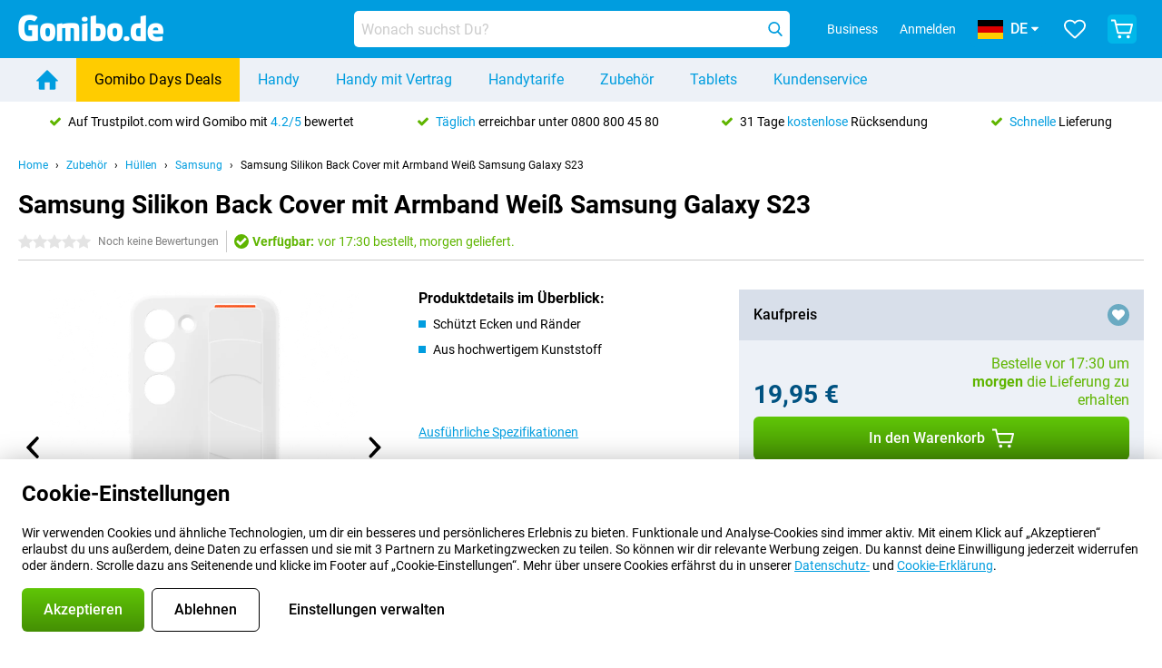

--- FILE ---
content_type: text/html; charset=UTF-8
request_url: https://www.gomibo.de/zubehoer-detail/samsung-silikon-back-cover-mit-armband-weiss-samsung-galaxy-s23
body_size: 34464
content:
<!DOCTYPE html>

<html lang="de-DE" data-lang="de">
	<head>
		
						<title data-react-helmet="true">Samsung Silikon Back Cover mit Armband Weiß Samsung Galaxy S23 - Gomibo.de</title>

			
				<meta http-equiv="Content-Type" content="text/html; charset=UTF-8" data-react-helmet="true">
				<meta http-equiv="X-UA-Compatible" content="IE=edge" data-react-helmet="true">

				<meta name="author" content="Gomibo.de" data-react-helmet="true">
				<meta name="copyright" content="&copy; Gomibo.de" data-react-helmet="true">
				<meta name="viewport" content="width=device-width, initial-scale=1" data-react-helmet="true">
				<meta name="format-detection" content="telephone=no" data-react-helmet="true">

				<meta name="google-site-verification" content="TvBeIyAFVVs_hVEQKqVUUEVnS6z23d06wqhdX3KgngM" data-react-helmet="true">

				<meta name="description" content="Schaue Dir alles über das Samsung Silikon Back Cover mit Armband Weiß Samsung Galaxy S23 an: Bilder, Spezifikationen, Preise ✓ Bestellt vor 17:30 Uhr, morgen geliefert ✓ 31 Rückgaberecht" data-react-helmet="true">
				<meta name="robots" content="index,follow" data-react-helmet="true">
				<link rel="canonical" href="https://www.gomibo.de/zubehoer-detail/samsung-silikon-back-cover-mit-armband-weiss-samsung-galaxy-s23" data-react-helmet="true">
			
			
					<link data-react-helmet="true" rel="alternate" href="https://www.belsimpel.nl/accessoire-detail/samsung-siliconen-back-cover-met-band-wit-samsung-galaxy-s23" hreflang="nl-nl">
					<link data-react-helmet="true" rel="alternate" href="https://www.gomibo.de/zubehoer-detail/samsung-silikon-back-cover-mit-armband-weiss-samsung-galaxy-s23" hreflang="de-de">
					<link data-react-helmet="true" rel="alternate" href="https://www.gomibo.at/zubehoer-detail/samsung-silikon-back-cover-mit-armband-weiss-samsung-galaxy-s23" hreflang="de-at">
					<link data-react-helmet="true" rel="alternate" href="https://www.gomibo.ie/accessory-detail/samsung-silicon-back-cover-with-strap-white-samsung-galaxy-s23" hreflang="en-ie">
					<link data-react-helmet="true" rel="alternate" href="https://www.gomibo.be/nl/accessoire-detail/samsung-siliconen-back-cover-met-band-wit-samsung-galaxy-s23" hreflang="nl-be">
					<link data-react-helmet="true" rel="alternate" href="https://www.gomibo.be/fr/accessoire-detail/samsung-silicone-back-cover-avec-bracelet-blanc-samsung-galaxy-s23" hreflang="fr-be">
					<link data-react-helmet="true" rel="alternate" href="https://www.gomibo.co.uk/accessory-detail/samsung-silicon-back-cover-with-strap-white-samsung-galaxy-s23" hreflang="en-gb">
					<link data-react-helmet="true" rel="alternate" href="https://www.gomibo.se/en/accessory-detail/samsung-silicon-back-cover-with-strap-white-samsung-galaxy-s23" hreflang="en-se">
					<link data-react-helmet="true" rel="alternate" href="https://www.gomibo.se/tillbehor-detaljer/samsung-silikon-back-cover-med-rem-vit-samsung-galaxy-s23" hreflang="sv-se">
					<link data-react-helmet="true" rel="alternate" href="https://www.gomibo.ch/de/zubehoer-detail/samsung-silikon-back-cover-mit-armband-weiss-samsung-galaxy-s23" hreflang="de-ch">
					<link data-react-helmet="true" rel="alternate" href="https://www.gomibo.ch/en/accessory-detail/samsung-silicon-back-cover-with-strap-white-samsung-galaxy-s23" hreflang="en-ch">
					<link data-react-helmet="true" rel="alternate" href="https://www.gomibo.ch/it/accessorio-dettaglio/samsung-silicone-back-cover-con-cinturino-bianco-samsung-galaxy-s23" hreflang="it-ch">
					<link data-react-helmet="true" rel="alternate" href="https://www.gomibo.ch/fr/accessoire-detail/samsung-silicone-back-cover-avec-bracelet-blanc-samsung-galaxy-s23" hreflang="fr-ch">
					<link data-react-helmet="true" rel="alternate" href="https://www.gomibo.fi/en/accessory-detail/samsung-silicon-back-cover-with-strap-white-samsung-galaxy-s23" hreflang="en-fi">
					<link data-react-helmet="true" rel="alternate" href="https://www.gomibo.fi/lisavarusteiden-tiedot/samsung-silikoni-back-cover-kanssa-hihna-valkoinen-samsung-galaxy-s23" hreflang="fi-fi">
					<link data-react-helmet="true" rel="alternate" href="https://www.gomibo.pl/en/accessory-detail/samsung-silicon-back-cover-with-strap-white-samsung-galaxy-s23" hreflang="en-pl">
					<link data-react-helmet="true" rel="alternate" href="https://www.gomibo.pl/szczegoly-akcesoriow/samsung-silikonowe-back-cover-z-pasek-bialy-samsung-galaxy-s23" hreflang="pl-pl">
					<link data-react-helmet="true" rel="alternate" href="https://www.gomibo.it/en/accessory-detail/samsung-silicon-back-cover-with-strap-white-samsung-galaxy-s23" hreflang="en-it">
					<link data-react-helmet="true" rel="alternate" href="https://www.gomibo.it/accessorio-dettaglio/samsung-silicone-back-cover-con-cinturino-bianco-samsung-galaxy-s23" hreflang="it-it">
					<link data-react-helmet="true" rel="alternate" href="https://www.gomibo.es/en/accessory-detail/samsung-silicon-back-cover-with-strap-white-samsung-galaxy-s23" hreflang="en-es">
					<link data-react-helmet="true" rel="alternate" href="https://www.gomibo.es/accesorio-detalles/samsung-silicio-back-cover-con-banda-blanco-samsung-galaxy-s23" hreflang="es-es">
					<link data-react-helmet="true" rel="alternate" href="https://www.gomibo.cz/en/accessory-detail/samsung-silicon-back-cover-with-strap-white-samsung-galaxy-s23" hreflang="en-cz">
					<link data-react-helmet="true" rel="alternate" href="https://www.gomibo.cz/prislusenstvi-podrobnosti/samsung-silikonovy-back-cover-s-popruh-bila-samsung-galaxy-s23" hreflang="cs-cz">
					<link data-react-helmet="true" rel="alternate" href="https://www.gomibo.no/en/accessory-detail/samsung-silicon-back-cover-with-strap-white-samsung-galaxy-s23" hreflang="en-no">
					<link data-react-helmet="true" rel="alternate" href="https://www.gomibo.no/tilbehor-detailjer/samsung-silicon-back-cover-med-reim-hvit-samsung-galaxy-s23" hreflang="no-no">
					<link data-react-helmet="true" rel="alternate" href="https://www.gomibo.fr/en/accessory-detail/samsung-silicon-back-cover-with-strap-white-samsung-galaxy-s23" hreflang="en-fr">
					<link data-react-helmet="true" rel="alternate" href="https://www.gomibo.fr/accessoire-detail/samsung-silicone-back-cover-avec-bracelet-blanc-samsung-galaxy-s23" hreflang="fr-fr">
					<link data-react-helmet="true" rel="alternate" href="https://www.gomibo.dk/en/accessory-detail/samsung-silicon-back-cover-with-strap-white-samsung-galaxy-s23" hreflang="en-dk">
					<link data-react-helmet="true" rel="alternate" href="https://www.gomibo.dk/tilbehor-detaljer/samsung-silikone-back-cover-med-rem-hvid-samsung-galaxy-s23" hreflang="da-dk">
					<link data-react-helmet="true" rel="alternate" href="https://www.gomibo.gr/en/accessory-detail/samsung-silicon-back-cover-with-strap-white-samsung-galaxy-s23" hreflang="en-gr">
					<link data-react-helmet="true" rel="alternate" href="https://www.gomibo.hr/en/accessory-detail/samsung-silicon-back-cover-with-strap-white-samsung-galaxy-s23" hreflang="en-hr">
					<link data-react-helmet="true" rel="alternate" href="https://www.gomibo.cy/en/accessory-detail/samsung-silicon-back-cover-with-strap-white-samsung-galaxy-s23" hreflang="en-cy">
					<link data-react-helmet="true" rel="alternate" href="https://www.gomibo.ee/en/accessory-detail/samsung-silicon-back-cover-with-strap-white-samsung-galaxy-s23" hreflang="en-ee">
					<link data-react-helmet="true" rel="alternate" href="https://www.gomibo.hu/en/accessory-detail/samsung-silicon-back-cover-with-strap-white-samsung-galaxy-s23" hreflang="en-hu">
					<link data-react-helmet="true" rel="alternate" href="https://www.gomibo.lu/en/accessory-detail/samsung-silicon-back-cover-with-strap-white-samsung-galaxy-s23" hreflang="en-lu">
					<link data-react-helmet="true" rel="alternate" href="https://www.gomibo.lv/en/accessory-detail/samsung-silicon-back-cover-with-strap-white-samsung-galaxy-s23" hreflang="en-lv">
					<link data-react-helmet="true" rel="alternate" href="https://www.gomibo.lt/en/accessory-detail/samsung-silicon-back-cover-with-strap-white-samsung-galaxy-s23" hreflang="en-lt">
					<link data-react-helmet="true" rel="alternate" href="https://www.gomibo.mt/en/accessory-detail/samsung-silicon-back-cover-with-strap-white-samsung-galaxy-s23" hreflang="en-mt">
					<link data-react-helmet="true" rel="alternate" href="https://www.gomibo.pt/en/accessory-detail/samsung-silicon-back-cover-with-strap-white-samsung-galaxy-s23" hreflang="en-pt">
					<link data-react-helmet="true" rel="alternate" href="https://www.gomibo.pt/detalhe-acessorios/samsung-silicone-back-cover-com-correia-branco-samsung-galaxy-s23" hreflang="pt-pt">
					<link data-react-helmet="true" rel="alternate" href="https://www.gomibo.ro/en/accessory-detail/samsung-silicon-back-cover-with-strap-white-samsung-galaxy-s23" hreflang="en-ro">
					<link data-react-helmet="true" rel="alternate" href="https://www.gomibo.sk/en/accessory-detail/samsung-silicon-back-cover-with-strap-white-samsung-galaxy-s23" hreflang="en-sk">
					<link data-react-helmet="true" rel="alternate" href="https://www.gomibo.si/en/accessory-detail/samsung-silicon-back-cover-with-strap-white-samsung-galaxy-s23" hreflang="en-si">
			

			
									<link
						rel="preconnect"
						href="//bsimg.nl"
												data-react-helmet="true"
					>
									<link
						rel="preconnect"
						href="//www.google-analytics.com"
												data-react-helmet="true"
					>
									<link
						rel="preconnect"
						href="//www.googletagmanager.com"
												data-react-helmet="true"
					>
									<link
						rel="preconnect"
						href="//googleads.g.doubleclick.net"
													crossorigin
												data-react-helmet="true"
					>
									<link
						rel="preconnect"
						href="//connect.facebook.net"
													crossorigin
												data-react-helmet="true"
					>
									<link
						rel="preconnect"
						href="//www.facebook.com"
													crossorigin
												data-react-helmet="true"
					>
									<link
						rel="preconnect"
						href="//s3-eu-west-1.amazonaws.com"
													crossorigin
												data-react-helmet="true"
					>
				
									<link href="https://www.googletagmanager.com/gtag/js?id=G-3SQE9JESXT" rel="preload" as="script">
				
									<script>
						(function(w, d, s, l, i, z) {
							w[l] = w[l] || [];
							w[l].push({
								'gtm.start': new Date().getTime(),
								event: 'gtm.js'
							});
							var f = d.getElementsByTagName(s)[0],
								j = d.createElement(s),
								dl = l != 'dataLayer' ? '&l=' + l : '';
							j.async = true;
							j.src = z + '/aabcona/gtm.js?id=' + i + dl;
							f.parentNode.insertBefore(j, f);
						})(window, document, 'script', 'dataLayer', 'GTM-53X4FWPR', 'https://www.gomibo.de');
					</script>
							

			
			
				<meta name="theme-color" content="#009ddf" data-react-helmet="true"> 				<link rel="icon" type="image/png" href="https://bsimg.nl/assets/img/shared/branding/gomibo_de/favicon/favicon-96x96.png" sizes="96x96" data-react-helmet="true" />
				<link rel="icon" type="image/svg+xml" href="https://bsimg.nl/assets/img/shared/branding/gomibo_de/favicon/favicon.svg" data-react-helmet="true" />
				<link rel="shortcut icon" href="https://bsimg.nl/assets/img/shared/branding/gomibo_de/favicon/favicon.ico" data-react-helmet="true" />
				<link rel="apple-touch-icon" sizes="180x180" href="https://bsimg.nl/assets/img/shared/branding/gomibo_de/favicon/apple-touch-icon.png" data-react-helmet="true" />
			

			
							

			
				<meta name="twitter:card" content="summary_large_image" data-react-helmet="true">
									<meta name="twitter:site" content="@gomibo" data-react-helmet="true">
							

			
				<meta property="og:locale" content="de_DE" data-react-helmet="true">
				<meta property="og:type" content="website" data-react-helmet="true">
				<meta property="og:site_name" content="Gomibo.de" data-react-helmet="true">
				
					<meta property="og:url" content="https://www.gomibo.de/zubehoer-detail/samsung-silikon-back-cover-mit-armband-weiss-samsung-galaxy-s23" data-react-helmet="true">
					<meta property="og:title" content="Samsung Silikon Back Cover mit Armband Weiß Samsung Galaxy S23" data-react-helmet="true">
					<meta property="og:description" content="Bekijk hier alles over de Samsung Silikon Back Cover mit Armband Weiß Samsung Galaxy S23: afbeeldingen, specificaties, prijzen. Bestel &#039;m, snel en voordelig bij Gomibo.de!" data-react-helmet="true">
				
				
					<meta property="og:image" content="https://bsimg.nl/images/samsung-siliconen-back-cover-met-band-wit-samsung-galaxy-s23_1.png/-Wz27aHa6wlA7add6cXpIEnUKbI%3D/fit-in/0x0/filters%3Aupscale%28%29" data-react-helmet="true">
					<meta property="og:image:secure_url" content="https://bsimg.nl/images/samsung-siliconen-back-cover-met-band-wit-samsung-galaxy-s23_1.png/-Wz27aHa6wlA7add6cXpIEnUKbI%3D/fit-in/0x0/filters%3Aupscale%28%29" data-react-helmet="true">
					
						<meta property="og:image:width" content="325" data-react-helmet="true">
					
					
						<meta property="og:image:height" content="505" data-react-helmet="true">
					
				
			

			
			<script id="head_breadcrumbs" type="application/ld+json" data-react-helmet="true">
				{
    "@context": "https://schema.org",
    "@type": "BreadcrumbList",
    "itemListElement": [
        {
            "@type": "ListItem",
            "position": 1,
            "item": {
                "@id": "https://www.gomibo.de/",
                "name": "Home"
            }
        },
        {
            "@type": "ListItem",
            "position": 2,
            "item": {
                "@id": "https://www.gomibo.de/zubehoer",
                "name": "Zubeh\u00f6r"
            }
        },
        {
            "@type": "ListItem",
            "position": 3,
            "item": {
                "@id": "https://www.gomibo.de/huellen",
                "name": "H\u00fcllen"
            }
        },
        {
            "@type": "ListItem",
            "position": 4,
            "item": {
                "@id": "https://www.gomibo.de/huellen/samsung",
                "name": "Samsung"
            }
        },
        {
            "@type": "ListItem",
            "position": 5,
            "item": {
                "@id": "https://www.gomibo.de/zubehoer-detail/samsung-silikon-back-cover-mit-armband-weiss-samsung-galaxy-s23",
                "name": "Samsung Silikon Back Cover mit Armband Wei\u00df Samsung Galaxy S23"
            }
        }
    ]
}
			</script>
		

			
			<script id="head_schema" type="application/ld+json" data-react-helmet="true">
				{
    "@context": "https://schema.org",
    "@type": "Product",
    "name": "Samsung Silikon Back Cover mit Armband Wei\u00df Samsung Galaxy S23",
    "image": [
        "https://bsimg.nl/images/samsung-siliconen-back-cover-met-band-wit-samsung-galaxy-s23_1.png/-Wz27aHa6wlA7add6cXpIEnUKbI%3D/fit-in/0x0/filters%3Aupscale%28%29",
        "https://bsimg.nl/images/samsung-siliconen-back-cover-met-band-wit-samsung-galaxy-s23_2.png/l010obwD4xk_OVaN8Awut8KZouY%3D/fit-in/0x0/filters%3Aupscale%28%29"
    ],
    "url": "https://www.gomibo.de/zubehoer-detail/samsung-silikon-back-cover-mit-armband-weiss-samsung-galaxy-s23",
    "description": "\u00dcber Samsung Silikon Back Cover mit Armband Wei\u00df Samsung Galaxy S23: Spezifikationen, Bewertungen, Vertr\u00e4ge, Neuigkeiten, Tipps & Tricks, h\u00e4ufig gestellte Fragen, Zubeh\u00f6r und Bestellung des Produkts!",
    "gtin13": "8806094768886",
    "sku": "EF-GS911TWEGWW",
    "brand": {
        "@type": "Thing",
        "name": "Samsung"
    },
    "offers": {
        "@type": "Offer",
        "priceCurrency": "EUR",
        "price": "19.95",
        "url": "https://www.gomibo.de/zubehoer-detail/samsung-silikon-back-cover-mit-armband-weiss-samsung-galaxy-s23",
        "itemCondition": "https://schema.org/NewCondition",
        "availability": "https://schema.org/InStock",
        "seller": {
            "@type": "Organization",
            "name": "Gomibo.de",
            "url": "https://www.gomibo.de",
            "logo": "https://bsimg.nl/assets/img/shared/branding/gomibo_de/social/share_logo.png",
            "email": "info@gomibo.de",
            "telephone": "+498008004580"
        }
    }
}
			</script>
		

							<script>
					try {
						if (!/^(?!Windows).*Linux.*Android [0-9]+[0-9.]*/i.test(navigator.userAgent)) {
							var document_head = document.getElementsByTagName('head')[0];
							var fonts_css_link = document.createElement('link');
							fonts_css_link.rel = 'stylesheet';
							fonts_css_link.type = 'text/css';
							fonts_css_link.media = 'screen';
														fonts_css_link.href = "/assets/css/responsive/gomibo/fonts.css?57619e445f74a8f4813f54ec89280902";
							document_head.appendChild(fonts_css_link);
						}
					} catch (err) {
											}
				</script>
			
						<script type="module" src="/assets/react/vendor.js?719b26a265f96ecdf9d0"></script>
			<script type="module" src="/assets/react/commons.js?3087ca1da660f7a1035e"></script>
			<script type="module" src="/assets/react/app.js?1751a02631d8460c4222"></script>
			<script type="module" src="/assets/react/header.js?9a1d199f0597956cd86e"></script>
			
	<script type="module" src="/assets/react/productdetail.js?b3a862aba02bd40e3755"></script>
	<link rel="preload" as="image" href="https://bsimg.nl/assets/img/shared/branding/gomibo_de/logo/site_header.png">
			<link rel="preload" as="image" href="https://bsimg.nl/images/samsung-siliconen-back-cover-met-band-wit-samsung-galaxy-s23_1.png/TXdLMZkhrYgBiJ6haH9Mr0Ajbe8%3D/fit-in/365x365/filters%3Aformat%28png%29%3Aupscale%28%29" imagesrcset="https://bsimg.nl/images/samsung-siliconen-back-cover-met-band-wit-samsung-galaxy-s23_1.png/jcepJIEBcmRlSMvi4TSXn-hf3Kg%3D/fit-in/365x365/filters%3Aformat%28webp%29%3Aupscale%28%29 365w,https://bsimg.nl/images/samsung-siliconen-back-cover-met-band-wit-samsung-galaxy-s23_1.png/28TJFAvnQrt_iXI8VTc5TQRoTWw%3D/fit-in/730x730/filters%3Aformat%28webp%29%3Aupscale%28%29 730w,https://bsimg.nl/images/samsung-siliconen-back-cover-met-band-wit-samsung-galaxy-s23_1.png/1-6T6qXAq9vyTC_nDuuwedukoXs%3D/fit-in/1095x1095/filters%3Aformat%28webp%29%3Aupscale%28%29 1095w" imagesizes="100vw">
	

						
						

    	<script data-name="windowVariable">window.allowSentry = "true"</script>
	<script data-name="windowVariable">window.deployedGitSha = "7e7f28c258dfccacc421b931ae3d2ab37db095d8"</script>
	<script data-name="windowVariable">window.sentryDsn = "https://748af9a1ce5f480290c68043c76a1ea2@sentry.belsimpel.nl/11"</script>
	<script data-name="windowVariable">window.staggeredVariations = "null"</script>



                        	<script data-name="windowVariable">window.translations = "[{\"de\":{\"\":\"\",\"%number_of_reviews% verified review\":[\"{count, plural,\",\"one {%number_of_reviews% verifizierte Bewertung}\",\"other {%number_of_reviews% verifizierte Bewertungen}\",\"}\"],\"%number_of_stars% star\":[\"{count, plural,\",\"one {%number_of_stars% Stern}\",\"other {%number_of_stars% Sterne}\",\"}\"],\"(This review is) about [provider name]\\u0004about %provider_name%\":\"\\u00fcber %provider_name%\",\"(This review is) about the [variant name]\\u0004about the %variant_name%\":\"\\u00fcber das %variant_name%\",\"(excl. VAT)\":\"(exkl. MwSt)\",\"(provider dependent)\":\"(anbieterabh\\u00e4ngig)\",\"9701 DA\":\"9701 DA\",\"Add %product_name% to your shopping cart\":\"%product_name% in den Warenkorb legen\",\"All news articles\":\"Alle Nachrichtenbeitr\\u00e4ge\",\"All pros & cons\":\"Alle Pro und Kontra\",\"All reviews\":\"Alle Bewertungen\",\"Buy a SIM Free %product_group_name%? The options:\":\"Ein SIM-freies %product_group_name%? Die Optionen:\",\"Buy the %product_group_name%? The options:\":\"%product_group_name% kaufen? Die Optionen:\",\"Capacity\":\"Kapazit\\u00e4t\",\"Capacity:\":\"Kapazit\\u00e4t:\",\"Change address\":\"Adresse \\u00e4ndern\",\"Check postal code\":\"Postleitzahl pr\\u00fcfen\",\"Choose your provider...\":\"W\\u00e4hle Deinen Anbieter...\",\"Colour\":\"Farbe\",\"Colour and capacity\":\"Farbe und Kapazit\\u00e4t\",\"Colour and capacity:\":\"Farbe und Kapazit\\u00e4t:\",\"Colour:\":\"Farbe:\",\"Complete description\":\"Vollst\\u00e4ndige Beschreibung\",\"Con\":\"Kontra\",\"Condition:\":\"Zustand:\",\"Confirm\":\"Best\\u00e4tigen\",\"Delivery time\":\"Lieferzeit\",\"Detailed specifications\":\"Ausf\\u00fchrliche Spezifikationen\",\"Device upfront\":\"Handy einmalig\",\"Enter your email address\":\"Schicke Deine E-Mail-Adresse\",\"Estimated retail price\":\"Erwarteter Verkaufspreis\",\"Everything about %provider% and your contract\":\"Alles \\u00fcber %provider% und Deinen Vertrag\",\"Everything about the %product_group_name%\":\"Alles \\u00fcber das %product_group_name%\",\"Excl. VAT\":\"Exkl. MwSt\",\"Go straight to:\":\"Direkt zu:\",\"Hide compatible products\":\"Kompatiblen Produkte ausblenden\",\"House number\":\"Hausnummer\",\"House number:\":\"Hausnummer:\",\"How are our reviews created?\":\"Wie werden unsere Bewertungen erstellt?\",\"I recommend this product\":\"Ich empfehle dieses Produkt\",\"Icon %name%\":\"Symbol %name%\",\"In stock\":\"Verf\\u00fcgbar\",\"In stock:\":\"Verf\\u00fcgbar:\",\"Incl. VAT\":\"Inkl. MwSt\",\"Information\":\"Mehr Informationen\",\"Keep me updated\":\"Halte mich auf dem Laufenden\",\"Language:\":\"Sprache:\",\"Loading...\":\"Laden...\",\"More information\":\"Mehr Informationen\",\"More videos\":\"Mehr videos\",\"News article contains a video\":\"Neuigkeiten enth\\u00e4lt ein Video\",\"No reviews yet\":\"Noch keine Bewertungen\",\"Not in stock\":\"Nicht auf Lager\",\"Not in stock %clr_grey_dark%%plain%at this store %with_provider% %end_plain%%end_clr_grey_dark%\":\"Nicht %clr_grey_dark%%plain%in diesem Store %with_provider% %end_plain% %end_clr_grey_dark% vorr\\u00e4tig\",\"Not in stock %clr_grey_dark%%plain%at this store%end_plain%%end_clr_grey_dark%\":\"Nicht %clr_grey_dark%%plain%in diesem Store %end_plain%%end_clr_grey_dark% vorr\\u00e4tig\",\"Order\":\"In den Warenkorb\",\"Play video\":\"Video abspielen\",\"Postal code\":\"Postleitzahl\",\"Postal code:\":\"Postleitzahl:\",\"Price\":\"Preis\",\"Pro\":\"Pro\",\"Provider-dependent delivery time\":\"Lieferzeit abh\\u00e4ngig vom Anbieter\",\"Rate this review with a \'thumbs down\'\":\"Gebe dieser Bewertung einen \\u201eDaumen runter\\u201c\",\"Rate this review with a \'thumbs up\'\":\"Gebe dieser Bewertung einen \\u201eDaumen hoch\\u201c\",\"Repairability index\":\"Reparierbarkeitsindex\",\"Retail price\":\"Kaufpreis\",\"Scroll down for more information\":\"F\\u00fcr weitere Informationen nach unten scrollen\",\"See terms and conditions for special offers\":\"Siehe Bedingungen und Voraussetzungen f\\u00fcr Sonderangebote\",\"Select your bundle:\":\"W\\u00e4hle Deinen Tarif:\",\"Show all compatible products (%amount%)\":\"Alle kompatiblen Produkte anzeigen (%amount%)\",\"Something went wrong while saving your rating. Please try again in a few minutes.\":\"Etwas ist beim Speichern Deiner Bewertung schiefgelaufen. Versuche es in einigen Minuten nochmal.\",\"Sort by:\":\"Sortieren nach:\",\"Special Offer:\":\"Sonderangebot:\",\"Storage\":\"Speicherplatz\",\"Store availability\":\"Auf Lager im Store\",\"Store:\":[\"{count, plural,\",\"one {Gesch\\u00e4ft:}\",\"other {Gesch\\u00e4fte:}\",\"}\"],\"Suffix\":\"Zusatz\",\"The %product_name% is compatible to use in combination with the following phones and tablets.\":\"Dieses Produkt ist kompatibel mit den folgenden Handys und Tablets\",\"The benefits of ordering at %domain_name%\":\"Die Vorteile einer Bestellung bei %domain_name%\",\"Tip!\":\"Tipp!\",\"Video\":\"Video\",\"Video:\":\"Video:\",\"View all outlets\":\"Alle Verkaufsstellen anzeigen\",\"View frequencies\":\"Frequenzen anzeigen\",\"You cannot re-rate this review\":\"Du k\\u00f6nntest diese Rezension nicht erneut bewerten\",\"Your email address\":\"Deine E-Mail Adresse\",\"a\":\"a\",\"excl. VAT\":\"Exkl. MwSt\",\"from:\":\"ab:\"}},{\"de\":{\"\":\"\",\"%bold%Please note!%end_bold% Certain products have been removed from your favourites list because they are no longer available or the bundle has changed.\":\"%bold%Bitte beachten!%end_bold% Bestimmte Produkte wurden von Deiner Favoritenliste entfernt, weil sie nicht mehr verf\\u00fcgbar sind oder das Bundle ge\\u00e4ndert wurde.\",\"%contract_duration_in_months% month\":[\"{count, plural,\",\"one {%contract_duration_in_months% Monat}\",\"other {%contract_duration_in_months% Monate}\",\"}\"],\"%credit% prepaid credit\":\"%credit% Guthaben\",\"%number% options selected\":\"%number% Optionen ausgew\\u00e4hlt\",\"%number_of_items% item\":[\"{count, plural,\",\"one {%number_of_items% Artikel}\",\"other {%number_of_items% Artikel}\",\"}\"],\"%number_of_orders% pending order\":[\"{count, plural,\",\"one {%number_of_orders% ausstehende Bestellung}\",\"other {%number_of_orders% ausstehende Bestellungen}\",\"}\"],\"%number_of_reviews% review\":[\"{count, plural,\",\"one {%number_of_reviews% Bewertung}\",\"other {%number_of_reviews% Bewertungen}\",\"}\"],\"%number_of_reviews% verified review\":[\"{count, plural,\",\"one {%number_of_reviews% verifizierte Bewertung}\",\"other {%number_of_reviews% verifizierte Bewertungen}\",\"}\"],\"%number_of_stars% star\":[\"{count, plural,\",\"one {%number_of_stars% Stern}\",\"other {%number_of_stars% Sterne}\",\"}\"],\"%provider_name% Data Only contract\":\"%provider_name%-Data Only-Vertrag\",\"%provider_name% Data Only upgrade\":\"%provider_name%-Data Only-Verl\\u00e4ngerung\",\"%provider_name% Sim Only contract\":\"%provider_name%-SIM Only-Vertrag\",\"%provider_name% Sim Only contract - Young\":\"%provider_name%-SIM Only-Vertrag - Young\",\"%provider_name% Sim Only upgrade\":\"%provider_name%-SIM Only-Verl\\u00e4ngerung\",\"%provider_name% Sim Only upgrade - Young\":\"%provider_name%-SIM Only-Verl\\u00e4ngerung - Young\",\"%provider_name% contract\":\"%provider_name% Vertrag\",\"%provider_name% contract - Young\":\"%provider_name% Vertrag - Young\",\"%provider_name% upgrade\":\"%provider_name% Upgrade\",\"%provider_name% upgrade - Young\":\"%provider_name%-SIM Upgrade - Young\",\"(excl. VAT):\":\"(exkl. MwSt):\",\"1 year\":\"1 Jahr\",\"2 year\":\"24 Monate\",\"3-in-1 SIM card\":\"3-in-1-SIM-Karte\",\"A letter with a simple step-by-step plan is included with the delivered SIM card. We will transfer your own phone number to your new SIM card on the same day that you perform these steps.\":\"Ein Brief mit einem einfachen Schritt-f\\u00fcr-Schritt-Plan ist der gelieferten SIM-Karte beigef\\u00fcgt. Wir \\u00fcbertragen Deine eigene Rufnummer auf Deine neue SIM-Karte am selben Tag, an dem Du diese Schritte ausf\\u00fchrst.\",\"A verification token has been sent to your email address. Fill in this verification token to log in.\":\"Ein Verifizierungs-Token wurde an Deine E-Mail-Adresse gesendet. F\\u00fclle dieses Verifizierungs-Token aus, um Dich anzumelden.\",\"Accessories made for the %device_name% - Recommended by our experts\":\"Zubeh\\u00f6r f\\u00fcr das %device_name% - Empfohlen von unseren Experten\",\"Add %product_name% to your shopping cart\":\"%product_name% in den Warenkorb legen\",\"Add products to your favourites by clicking on \":\"F\\u00fcge Produkte zu Deinen Favoriten hinzu mit einem Klick auf \",\"Add to your favourites\":\"Zu Deinen Favoriten hinzuf\\u00fcgen\",\"Added\":\"Hinzugef\\u00fcgt\",\"Added to your shopping cart\":\"Zu Deinem Warenkorb hinzugef\\u00fcgt\",\"After %amount% month:\":[\"{count, plural,\",\"one {Nach %amount% Monat:}\",\"other {Nach %amount% Monaten:}\",\"}\"],\"All options\":\"Alle Optionen\",\"Already have an account?\":\"Hast Du bereits ein Konto?\",\"Amount\":\"Anzahl\",\"Amount:\":\"Anzahl:\",\"Are you staying with the same provider?\":\"Bleibst Du beim gleichen Anbieter?\",\"As the name suggests, you\'ll receive 3 sizes in 1.\":\"Wie der Name schon sagt, erh\\u00e4lst Du 3 Gr\\u00f6\\u00dfen in 1.\",\"At home or at work:\":\"Zu Hause oder am Arbeitsplatz:\",\"At home, at work, or via PostNL pick-up point:\":\"Zu Hause, am Arbeitsplatz oder \\u00fcber den PostNL-Abholpunkt:\",\"Business\":\"Gesch\\u00e4ftlich\",\"By entering your details, you agree to our privacy statement.\":\"Durch die Eingabe Deiner Daten erkl\\u00e4rst Du Dich mit unserer Datenschutzerkl\\u00e4rung einverstanden.\",\"Cable connection\":\"Kabelanschluss\",\"Can you transfer %number%?\":\"Kannst Du %number% \\u00fcbertragen?\",\"Change shopping cart\":\"Warenkorb \\u00e4ndern\",\"Check now\":\"Jetzt pr\\u00fcfen\",\"Check other data\":\"Andere Daten pr\\u00fcfen\",\"Check with %current_provider% if you can already take or renew %phone_number% and see your personal discount\":\"Pr\\u00fcfe bei %current_provider%, ob Du %phone_number% bereits verl\\u00e4ngern oder \\u00fcbertragen kannst:\",\"Check with %current_provider% whether you can already upgrade or transfer %phone_number%:\":\"Pr\\u00fcfe bei %current_provider%, ob Du %phone_number% bereits verl\\u00e4ngern oder \\u00fcbertragen kannst:\",\"Choose your bundle\":\"Zum Tarif\",\"Choose your provider...\":\"W\\u00e4hle Deinen Anbieter...\",\"Choose your upgrade\":\"W\\u00e4hle Deine Verl\\u00e4ngerung\",\"Clear entered value\":\"Eingegebenen Wert l\\u00f6schen\",\"Click on the link in the email to activate your account.\":\"Klicke auf den Link in der E-Mail, um Dein Konto zu aktivieren.\",\"Click on the link in the email to reset your password.\":\"Klicke auf den Link in der E-Mail, um Dein Passwort zur\\u00fcckzusetzen.\",\"Close\":\"Schlie\\u00dfen\",\"Close this message\":\"Diese Nachricht schlie\\u00dfen\",\"Compact version\\u0004Add to cart\":\"In den Korb\",\"Confirm\":\"Best\\u00e4tigen\",\"Confirm that this is you\":\"Best\\u00e4tige, dass Du das bist\",\"Continue\":\"Fortfahren\",\"Continue shopping\":\"Weiter einkaufen\",\"Contract:\":\"Vertrag:\",\"Copper connection\":\"Kupferverbindung\",\"Create a new password for\":\"Neues Passwort erstellen f\\u00fcr\",\"Create account\":\"Konto erstellen\",\"Create password\":\"Passwort erstellen\",\"Credit after registration at the provider.\":\"Guthaben nach Registrierung beim Anbieter.\",\"DSL connection\":\"DSL-Anschluss\",\"Date of birth\":\"Geburtsdatum\",\"Delete\":\"L\\u00f6schen\",\"Detailed information\":\"Ausf\\u00fchrliche Informationen\",\"Device payment:\":\"Zahlung f\\u00fcr das Ger\\u00e4t:\",\"Device upfront\":\"Handy einmalig\",\"Didn\'t receive an email? Please check your spam folder, or request the verification email again by\":\"Keine E-Mail erhalten? Bitte \\u00fcberpr\\u00fcfe Deinen Spam-Ordner, oder fordere die Best\\u00e4tigungs-E-Mail erneut an, indem Du\",\"Didn\'t receive an email? Please check your spam folder, or request the verification email again in %time% seconds.\":\"Keine E-Mail erhalten? Bitte \\u00fcberpr\\u00fcfe Deinen Spam-Ordner, oder fordere die Best\\u00e4tigungs-E-Mail in %time% Sekunden erneut an.\",\"Do you get a loyalty discount?\":\"Erhalte jetzt Deinen Kombi-Rabatt!\",\"Do you keep getting this message? Please try again in a couple of minutes.\":\"Erh\\u00e4ltst Du diese Nachricht immer wieder? Bitte versuche es in ein paar Minuten noch einmal.\",\"Do you want to save your favourites and be able to view them again at a later time?\":\"M\\u00f6chtest Du Deine Favoriten speichern und sp\\u00e4ter wieder einsehen k\\u00f6nnen?\",\"Don\'t have an account yet?\":\"Hast Du noch kein Konto?\",\"Don\'t lose sight of your favourites!\":\"Verliere Deine Favoriten nicht aus den Augen!\",\"Don\'t worry - free 31-day return period\":\"Keine Sorge - 31 Tage kostenlose R\\u00fcckgabefrist\",\"Done in 2 minutes.\":\"In 2 Minuten erledigt.\",\"Email address\":\"E-Mail Adresse\",\"Enter your current phone number\":\"Wie lautet Deine aktuelle Rufnummer?\",\"Enter your email address so we can send you an email to activate your account.\":\"Gebe Deine E-Mail-Adresse ein, damit wir Dir eine E-Mail zur Aktivierung Deines Kontos schicken k\\u00f6nnen.\",\"Enter your email address so we can send you an email to reset your password.\":\"Gebe Deine E-Mail-Adresse ein, damit wir Dir eine E-Mail zum Resetten Deines Passwords schicken k\\u00f6nnen.\",\"Excl. VAT\":\"Exkl. MwSt\",\"Expected delivery time:\":\"Vorraussichtliche Lieferzeit:\",\"External shop reviews\":\"Externe Shopbewertungen\",\"Featured deal!\":\"Ausgew\\u00e4hltes Angebot!\",\"Fiber connection\":\"Glasfaseranschluss\",\"Find and select your model\":\"Finde und w\\u00e4hle Dein Modell\",\"First month from %old_price% per month now only:\":[\"{count, plural,\",\"one {Im ersten Monat statt %old_price% pro Monat jetzt nur:}\",\"other {In den ersten %discount_period% Monaten von %old_price% pro Monat jetzt nur noch:}\",\"}\"],\"First month:\":[\"{count, plural,\",\"one {Erster Monat:}\",\"other {Ersten %amount% Monaten:}\",\"}\"],\"For questions or persisting problems, you can always reach us via\":\"Bei Fragen oder anhaltenden Problemen kannst Du uns jederzeit erreichen\",\"For your %provider% contract\":\"F\\u00fcr Deinen %provider%-Vertrag\",\"Forgot your password?\":\"Passwort vergessen?\",\"Free insurance against misuse\":\"Kostenlose Versicherung gegen Missbrauch\",\"From the moment that your number is transferred to %provider_name%, your old contract will be cancelled.\":\"Ab dem Moment, dass Deine Nummer auf %provider_name% \\u00fcbertragen ist, wird Dein alter Vertrag gek\\u00fcndigt.\",\"From the moment that your number is transferred, your old contract will be cancelled.\":\"Ab dem Moment, dass Deine Nummer \\u00fcbertragen ist, wird Dein alter Vertrag gek\\u00fcndigt.\",\"Get a loyalty discount! Which products are already registered to your address?\":\"Erhalte Deinen Treuerabatt! Sind bereits Produkte auf Deine Adresse registriert?\",\"Hide\":\"Verbergen\",\"House number\":\"Hausnummer\",\"Imperative\\u0004Log in\":\"Melde Dich dann an\",\"Imperative\\u0004create an account.\":\"erstelle ein Konto.\",\"In order to qualify for the loyalty discount of %selector%, you need more %provider% products.\":\"Um sich f\\u00fcr den Treuerabatt von %selector% zu qualifizieren, ben\\u00f6tigst Du mehr %provider%-Produkte.\",\"In stock\":\"Verf\\u00fcgbar\",\"In the meantime, you\'ll be able to use your old SIM card.\":\"In der Zwischenzeit kannst Du Deine alte SIM-Karte verwenden.\",\"Incl. VAT\":\"Inkl. MwSt\",\"Invalid address.\":\"Ung\\u00fcltige Adresse.\",\"Invalid date of birth.\":\"Ung\\u00fcltiges Geburtsdatum.\",\"It doesn\'t matter which provider you\'ve chosen.\":\"Es spielt keine Rolle, welchen Anbieter Du gew\\u00e4hlt hast.\",\"Leave blank to view all results\":\"Lasse das Feld leer, um alle Ergebnisse anzuzeigen\",\"Less options\":\"Weniger Optionen\",\"Loading...\":\"Laden...\",\"Log in\":\"Anmelden\",\"Log in to %brand_name%\":\"Anmelden bei %brand_name%\",\"Log in with your order number\":\"Mit Deiner Bestellnummer einloggen\",\"Login\":\"Anmeldung\",\"Long per month\\u0004Total per month:\":\"Monatlich:\",\"Medium\":\"Medium\",\"Micro SIM card\":\"Mikro-SIM-Karte\",\"Mini SIM card\":\"Mini-SIM-Karte\",\"Minimum 8 characters\":\"Mindestens 8 Zeichen\",\"Minimum age of contracts is 18 years. Is the contract in the name of your parent(s)? Fill in the details that are known to the provider.\":\"Das Mindestalter f\\u00fcr Handyvertr\\u00e4ge betr\\u00e4gt 18 Jahre. Ist der Vertrag auf Namen Deiner Eltern ausgestellt? Gebe die beim Anbieter bekannten Angaben ein.\",\"Monthly terminable\":\"Monatlich k\\u00fcndbar\",\"More information\":\"Mehr Informationen\",\"Most new smartphones use this type of SIM card.\":\"Die meisten neuen Smartphones verwenden diese Art von SIM-Karte.\",\"Nano SIM card\":\"Nano-SIM-Karte\",\"New contract\":\"Neuer Vertrag\",\"New:\":\"Neu:\",\"Next\":\"N\\u00e4chste\",\"No connection charge and done in 2 minutes.\":\"Keine Anschlusskosten und in 2 Minuten erledigt.\",\"No double charges\":\"Keine doppelten Geb\\u00fchren\",\"No email address has been entered.\":\"Es wurde keine E-Mail-Adresse eingegeben.\",\"No results found\":\"Keine Treffer gefunden\",\"No results found.\":\"Keine Treffer gefunden.\",\"No reviews yet\":\"Noch keine Bewertungen\",\"Not in stock\":\"Nicht auf Lager\",\"Number Transfer Guarantee\":\"Rufnummernmitnahmegarantie\",\"Number of items:\":\"Anzahl der Artikel:\",\"On the number transfer date, your number will be transferred to your new SIM card.\":\"Am Tag des Rufnummertransfers wird Deine Nummer auf Deine neue SIM-Karte \\u00fcbertragen.\",\"One-off %provider% connection charge, charged on the first invoice:\":\"Einmalige %provider% Anschlussgeb\\u00fchr, die mit der ersten Rechnung abgerechnet wird:\",\"Oops, an error occurred!\":\"Ups, ein Fehler ist aufgetreten!\",\"Order\":\"In den Warenkorb\",\"Order now\":\"Jetzt bestellen\",\"Order number\":\"Bestellnummer\",\"Order number:\":\"Bestellnummer:\",\"Outlet devices\":\"Outlet-Ger\\u00e4te\",\"Outlet from %span%%price%%end_span%\":\"Outlet ab %span%%price%%end_span%\",\"Password\":\"Passwort\",\"Password for %brand_name%\":\"Passwort f\\u00fcr %brand_name%\",\"Per MB:\":\"Pro MB:\",\"Per min: %cost% (to landline)\":\"Pro Minute: %cost% (ins Festnetz)\",\"Per min: %cost% (to mobile phone)\":\"Pro Minute: %cost% (ins Mobilfunknetz)\",\"Per text:\":\"Pro Text:\",\"Pick up in a %brand_name% store: free of charge\":\"Abholen in einem %brand_name%-Store: kostenlos\",\"Postal code\":\"Postleitzahl\",\"Pre-order\":\"Vorbestellung\",\"Previous\":\"Vorherige\",\"Price\":\"Preis\",\"Price details:\":\"Preisangaben:\",\"Price prepaid SIM card:\":\"Preis Prepaid-SIM-Karte:\",\"Price replacement SIM card:\":\"Preis Ersatz-SIM-Karte:\",\"Proceed to checkout\":\"Zur Kasse gehen\",\"Ready\":\"Fertig\",\"Receive your new phone tomorrow.\":\"Morgen erh\\u00e4ltst Du Dein neues Handy.\",\"Register\":\"Registrieren\",\"Register at %brand_name%\":\"Registrieren bei %brand_name%\",\"Remove from your favourites\":\"Aus Deinen Favoriten entfernen\",\"Resend activation link\":\"Aktivierungslink erneut senden\",\"SIM card type:\":\"SIM-Kartenart:\",\"SIM card with %credit% prepaid credit\":\"SIM-Karte mit %credit% Prepaid-Guthaben\",\"Save money with Sim Only or choose a new device.\":\"Spare Geld mit Sim Only oder w\\u00e4hle ein neues Ger\\u00e4t.\",\"Seamless transfer\":\"Nahtloser Wechsel\",\"Search\":\"Suchen\",\"Select the products that are already active on your address, besides your current phone subscription, and immediately check out the extra benefits you\'ll receive.\":\"W\\u00e4hle die Dienste\\/Produkte aus, die Du zus\\u00e4tzlich zu Deinem aktuellen Mobilfunkvertrag hast. Schaue Dir alle Vorteile an, auf die Du Anspruch hast.\",\"Select the products that, in addition to your current order, are already active at your address:\":\"Hier kannst Du ausw\\u00e4hlen, welche weiteren Dienste\\/Produkte Du bereits von unseren Mobilfunkanbietern beziehst:\",\"Select your current network\":\"W\\u00e4hle Dein aktuelles Netz\",\"Select your current provider\":\"W\\u00e4hle Deinen aktuellen Anbieter\",\"Send email\":\"E-Mail senden\",\"Shipping fees:\":\"Versandkosten:\",\"Short per month\\u0004Total per month:\":\"Insgesamt monatlich:\",\"Show\":\"Anzeigen\",\"Sign up for an email notification when this product comes back in stock\":\"Melde Dich f\\u00fcr eine E-Mail an, wenn dieses Produkt wieder auf Lager ist\",\"Skip check\":\"Pr\\u00fcfung \\u00fcberspringen\",\"Something went wrong. Our colleagues were automatically notified of the problem.\":\"Etwas ist schief gelaufen. Unsere Kollegen wurden automatisch \\u00fcber das Problem informiert.\",\"Stock:\":\"Vorrat:\",\"Strength:\":\"St\\u00e4rke:\",\"Strong\":\"Stark\",\"Suffix\":\"Zusatz\",\"The %bold%%product_name%%end_bold% has been added to your shopping cart\":\"%bold%%product_name%%end_bold% wurde erfolgreich zum Warenkorb hinzugef\\u00fcgt\",\"The email address and password combination is not registered with us. Did you\":\"Die Kombination aus E-Mail-Adresse und Passwort ist bei uns nicht registriert. Hast Du\",\"The email address you entered is not valid. Please check whether the email address contains an @, a period, and no spacing.\":\"Die von Dir eingegebene E-Mail-Adresse ist nicht g\\u00fcltig. Bitte pr\\u00fcfe, ob die E-Mail-Adresse ein @, einen Punkt und keine Leerzeichen enth\\u00e4lt.\",\"The following sizes are included:\":\"Die folgenden Gr\\u00f6\\u00dfen sind enthalten:\",\"The link has expired. Click on the button below to receive a new email to reset your password.\":\"Der Link is abgelaufen. Klicke auf den Knopf hier unten und Du erh\\u00e4ltst eine neue E-Mail um Dein Passwort zur\\u00fcckzusetzen.\",\"The link to activate your account has expired. Enter your email address to receive a new activation link.\":\"Der Link um Dein Konto zu aktivieren ist abgelaufen. Schicke Deine E-Mail-Adresse um einen neuen Link zu erhalten.\",\"The order number you entered is not valid.\":\"Die von Dir eingegebene Bestellnummer ist nicht g\\u00fcltig.\",\"The password you entered contains invalid characters.\":\"Das von Dir eingegebene Passwort enth\\u00e4lt ung\\u00fcltige Zeichen.\",\"The password you entered is too long.\":\"Das eingegebene Passwort ist zu lang.\",\"The password you entered is too short.\":\"Das von Dir eingegebene Passwort ist zu kurz.\",\"The requested order could not be found.\":\"Die gew\\u00fcnschte Reihenfolge konnte nicht gefunden werden.\",\"Then choose an upgrade.\":\"W\\u00e4hle dann eine Verl\\u00e4ngerung.\",\"There have been too many unsuccessful attempts. Please try again in a couple of minutes.\":\"Es gab zu viele erfolglose versuche. Bitte versuche es in ein paar Minuten noch einmal.\",\"There have been too many unsuccessful login attempts. Please try again in a couple of minutes.\":\"Es gab zu viele erfolglose Anmeldeversuche. Bitte versuche es in ein paar Minuten noch einmal.\",\"These are your benefits:\":\"Das sind Deine Vorteile:\",\"This is the biggest type of SIM card and it is not used in smartphones.\":\"Dies ist die gr\\u00f6\\u00dfte SIM-Kartenart und wird nicht in Smartphones verwendet.\",\"This is the smallest type of SIM card.\":\"Dies ist die kleinste SIM-Kartenart.\",\"This size is sometimes used in older smartphones.\":\"Diese Gr\\u00f6\\u00dfe wird manchmal in \\u00e4lteren Smartphones verwendet.\",\"This way, you won\'t face double charges.\":\"Auf diese Weise musst Du keine doppelten Geb\\u00fchren bezahlen.\",\"Tip!\":\"Tipp!\",\"To shopping cart\":\"Zum Warenkorb\",\"Transfer service\":\"Wechselservice\",\"Unknown SIM card type\":\"Unbekannt SIM-Kartenart\",\"Until the transfer date, your old provider will make sure you can use your number under the old terms and conditions.\":\"Bis zum Transferdatum wird Dein alter Anbieter daf\\u00fcr sorgen, dass Du Deine Nummer unter den alten Bedingungen nutzen kannst.\",\"Upfront payment device:\":\"Einmalige Ger\\u00e4tezahlung:\",\"Upgrade\":\"Verl\\u00e4ngerung\",\"Upgrade contract\":\"Vertrag verl\\u00e4ngern\",\"Upgrade with a new phone now!\":\"F\\u00fchre jetzt ein Upgrade mit einem neuen Handy durch!\",\"Valid in the %country_name%:\":\"G\\u00fcltig in der %country_name%:\",\"Verification Token\":\"Verifizierungs-Token\",\"Via a PostNL pick-up point:\":\"\\u00dcber eine PostNL-Abholstelle:\",\"View all terms and conditions before using in %country_name%.\":\"\\u00dcberpr\\u00fcfe alle Bedingungen und Voraussetzungen vor der Nutzung innerhalb der %country_name%.\",\"View details\":\"Details anzeigen\",\"Want to transfer to %provider_name%?\":\"M\\u00f6chtest Du zu %provider_name% wechseln?\",\"Want to transfer to a different provider?\":\"M\\u00f6chtest Du zu einem anderen Anbieter wechseln?\",\"We check the end date for every order, so you\'ll never pay double costs.\":\"Wir \\u00fcberpr\\u00fcfen bei jeder Bestellung das Enddatum, sodass Du niemals die doppelten Kosten zahlen musst.\",\"We guarantee that you\'ll always be able to keep your mobile phone number.\":\"Wir garantieren Dir, dass Du Deine Rufnummer immer behalten kannst.\",\"We guarantee that you\'ll always be able to keep your phone number.\":\"Wir garantieren Dir, dass Du Deine Rufnummer immer behalten kannst.\",\"We need these to display your personalized offer\":\"Diese ben\\u00f6tigen wir, um Dein personalisiertes Angebot anzuzeigen\",\"We will make sure to cancel your current contract for you.\":\"Wir sorgen daf\\u00fcr, dass Dein derzeitiger Vertrag f\\u00fcr Dich gek\\u00fcndigt wird.\",\"We will transfer your number for free\":\"Wir werden Deine Nummer kostenlos \\u00fcbertragen\",\"We\'ll find out for you!\":\"Wir werden es f\\u00fcr Dich herausfinden!\",\"We\'re checking with %provider% whether you can already upgrade or transfer %phone_number%.\":\"Wir pr\\u00fcfen bei %provider%, ob Du bereits eine Verl\\u00e4ngerung oder einen Wechsel von %phone_number% durchf\\u00fchren kannst.\",\"We\'ve sent you an email\":\"Wir haben Dir eine E-Mail geschickt\",\"Weak\":\"Schwach\",\"Welcome back!\":\"Willkommen zur\\u00fcck!\",\"What are you looking for?\":\"Wonach suchst Du?\",\"Which phone number do you want to keep?\":\"Welche Rufnummer m\\u00f6chtest Du behalten?\",\"With a %name% contract:\":\"Mit einem %name%-Vertrag:\",\"With a 3-in-1 SIM card, you can choose the right size for your phone yourself.\":\"Mit einer 3-in-1-SIM-Karte kannst Du die richtige Gr\\u00f6\\u00dfe f\\u00fcr Dein Handy selbst w\\u00e4hlen.\",\"With our transfer service, we\'ll take care of everything!\":\"Mit unserem Transferservice k\\u00fcmmern wir uns um alles!\",\"Within 10 business days following your application, you will receive a message with your fixed transfer date.\":\"Innerhalb von 10 Arbeitstagen nach Deinem Antrag erh\\u00e4ltst Du eine Nachricht mit Deinem festen Transferdatum.\",\"Yes, keep %phone_number% %underline%Change%end_underline%\":\"Ja, %phone_number% mitnehmen %underline%\\u00c4ndern%end_underline%\",\"You can already order 4 months before your %current_provider% contract expires.\":\"Behalte Deine %current_provider% Rufnummer - Ganz einfach und ohne Probleme.\",\"You can also reset your password.\":\"Du kannst Dein auch Passwort zur\\u00fccksetzen.\",\"You can always upgrade or transfer your phone number starting 4 months before the end date of your contract.\":\"Du kannst Deine Rufnummer ab 4 Monate vor Vertragsende jederzeit aktualisieren oder \\u00fcbertragen.\",\"You can decide when\":\"Du kannst entscheiden, wann\",\"You can find the order number in the order confirmation email.\":\"Die Bestellnummer findest Du in der Bestellbest\\u00e4tigungs-E-Mail.\",\"You can upgrade at %provider%.\":\"Du kannst verl\\u00e4ngern bei %provider%.\",\"You can upgrade early at %provider%.\":\"Du kannst vorzeitig verl\\u00e4ngern bei %provider%.\",\"You can upgrade or switch!\":\"Du kannst verl\\u00e4ngern oder wechseln!\",\"You can upgrade!\":\"Du kannst verl\\u00e4ngern!\",\"You don\'t have favourite products yet\":\"Du hast noch keine Lieblingsprodukte\",\"You submitted too many requests in a short time period. Please try again later.\":\"Du hast zu viele Antr\\u00e4ge in kurzer Zeit gestellt. Bitte versuche es sp\\u00e4ter noch einmal.\",\"You submitted too many requests in a short time period. We\'ve sent you an email. Please check your inbox or spam folder. Haven\'t received an email? Please try again later.\":\"Du hast zu viele Antr\\u00e4ge in kurzer Zeit gestellt. Wir haben Dir eine E-Mail geschickt. Bitte \\u00fcberpr\\u00fcfe Deinen Posteingang oder Deinen Spam-Ordner. Hast Du keine E-Mail erhalten? Bitte versuche es sp\\u00e4ter noch einmal.\",\"You won\'t have to do this yourself.\":\"Du musst das nicht selbst tun.\",\"You\'ll always keep %phone_number% for free.\":\"Du beh\\u00e4ltst %phone_number% immer kostenlos.\",\"You\'ll keep your own phone number\":\"Du beh\\u00e4ltst Deine eigene Rufnummer\",\"You\'ll receive a new phone number\":\"Du erh\\u00e4ltst eine neue Rufnummer\",\"You\'ll receive an email with the outcome.\":\"Du erh\\u00e4ltst eine E-Mail mit dem Ergebnis.\",\"Your account hasn\'t been activated yet\":\"Dein Konto ist noch nicht aktiviert\",\"Your account is protected with two-factor authentication.\":\"Dein Konto ist durch eine Zwei-Faktor-Authentifizierung gesch\\u00fctzt.\",\"Your date of birth can\'t be in the future.\":\"Dein Geburtsdatum kann nicht in der Zukunft sein.\",\"Your details are secure. We use them to check the end date of your contract with %provider%.\":\"Deine Daten sind sicher. Wir verwenden sie, um das Enddatum Deines Vertrags mit %provider% zu \\u00fcberpr\\u00fcfen.\",\"Your favourite accessories\":\"Dein Lieblingszubeh\\u00f6r\",\"Your favourite contracts at home\":\"Deine Lieblingsvertr\\u00e4ge zu Hause\",\"Your favourite devices\":\"Deine Lieblingsger\\u00e4te\",\"Your favourite devices with a contract\":\"Deine Lieblingsger\\u00e4te mit einem Vertrag\",\"Your favourite sim only contracts\":\"Deine Lieblings-Sim-Only-Vertr\\u00e4ge\",\"Your old contract will be cancelled\":\"Dein alter Vertrag wird gek\\u00fcndigt\",\"and\":\"und\",\"business\":\"gesch\\u00e4ftlich\",\"device\":[\"{count, plural,\",\"one {Ger\\u00e4t}\",\"other {Ger\\u00e4te}\",\"}\"],\"forget your password?\":\"Dein Passwort vergessen?\",\"logging in.\":\"einloggt.\",\"or\":\"oder\",\"phone\":[\"{count, plural,\",\"one {Handy}\",\"other {Handys}\",\"}\"],\"price details\":\"Preisangaben\",\"router\":[\"{count, plural,\",\"one {Router}\",\"other {Router}\",\"}\"],\"tablet\":[\"{count, plural,\",\"one {Tablet}\",\"other {Tablets}\",\"}\"],\"valid in the\":\"g\\u00fcltig in der\",\"with %subscription_name%\":\"mit %subscription_name%\",\"with telephone number %phone_number%\":\"mit Rufnummer %phone_number%\"}},{\"de\":{\"\":\"\",\"%bold% %review_site_name% %end_bold% visitors rate %brand_name% with a %bold% %review_score% %end_bold%\":\"%bold% %review_site_name% %end_bold% wird von %brand_name%-Nutzern mit %bold% %review_score% %end_bold% bewertet\",\"%brand_name% news feed: The latest news about phones, contracts and much more\":\"%brand_name% Nachrichten-Feed: Die neuesten Nachrichten \\u00fcber Handys, Vertr\\u00e4ge und vieles mehr\",\"%number_of_customers% customers ordered the %group_name% yesterday!\":\"%number_of_customers% Kunden haben gestern das %group_name% bestellt!\",\"Accept all\":\"Alle akzeptieren\",\"Activate account\":\"Konto aktivieren\",\"Back\":\"Zur\\u00fcck\",\"Close\":\"Schlie\\u00dfen\",\"Cookie Preferences\":\"Cookie-Einstellungen\",\"Decline all\":\"Alle ablehnen\",\"Do you keep getting this message?\":\"Erh\\u00e4ltst Du immer wieder diese Nachricht?\",\"For questions or persisting problems, you can always reach us via email:\":\"Bei Fragen oder anhaltenden Problemen kannst Du uns jederzeit per E-Mail erreichen:\",\"Imprint\":\"Impressum\",\"Information\":\"Mehr Informationen\",\"Log in to %brand_name%\":\"Anmelden bei %brand_name%\",\"Our colleagues were automatically notified of the problem.\":\"Unsere Kollegen wurden automatisch \\u00fcber das Problem informiert.\",\"Please try again in a couple of minutes.\":\"Bitte versuche es in ein paar Minuten noch einmal.\",\"Popular device\":\"Beliebtes Ger\\u00e4t\",\"Register at %brand_name%\":\"Registrieren bei %brand_name%\",\"Register at %brand_name% Business\":\"Registrieren bei %brand_name% Gesch\\u00e4ft\",\"Save choice\":\"Auswahl speichern\",\"Set password\":\"Passwort einstellen\",\"Something didn\'t go quite right here\":\"Etwas ist hier nicht ganz richtig gelaufen\",\"Something went wrong on the page.\":\"Etwas ist auf der Seite schiefgegangen.\",\"We use cookies and similar technologies to give you a better, more personal experience. Functional and analytical cookies are always active. By clicking \\u201cAccept\\u201d you also allow us to collect your data and share it with 3 partners for marketing purposes, so we can show you ads that matter to you. You can withdraw or change your consent at any time. To do so, scroll to the bottom of the page and click on \\u2018Cookie Preferences\\u2019 in the footer. Read more about our use of cookies in our %open_privacy_link%privacy%close_privacy_link% and %open_cookie_link%cookie statements%close_cookie_link%.\":\"Wir verwenden Cookies und \\u00e4hnliche Technologien, um dir ein besseres und pers\\u00f6nlicheres Erlebnis zu bieten. Funktionale und Analyse-Cookies sind immer aktiv. Mit einem Klick auf \\u201eAkzeptieren\\u201c erlaubst du uns au\\u00dferdem, deine Daten zu erfassen und sie mit 3 Partnern zu Marketingzwecken zu teilen. So k\\u00f6nnen wir dir relevante Werbung zeigen. Du kannst deine Einwilligung jederzeit widerrufen oder \\u00e4ndern. Scrolle dazu ans Seitenende und klicke im Footer auf \\u201eCookie-Einstellungen\\u201c. Mehr \\u00fcber unsere Cookies erf\\u00e4hrst du in unserer %open_privacy_link%Datenschutz-%close_privacy_link% und %open_cookie_link%Cookie-Erkl\\u00e4rung%close_cookie_link%.\",\"Your favourites\":\"Deine Favoriten\"}},{\"de\":{\"\":\"\",\"%brand_name% logo\":\"%brand_name%-Logo\",\"Accept\":\"Akzeptieren\",\"Available languages:\":\"Verf\\u00fcgbare Sprachen:\",\"Back\":\"Zur\\u00fcck\",\"Be careful! Borrowing money costs money\":\"Aufgepasst! Geld leihen kostet Geld\",\"Cancel\":\"Abbrechen\",\"Change country to %country%\":\"Land in %country% \\u00e4ndern\",\"Change to %country%\":\"\\u00c4ndern in %country%\",\"Close\":\"Schlie\\u00dfen\",\"Cookie Preferences\":\"Cookie-Einstellungen\",\"Country:\":\"Land:\",\"Decline\":\"Ablehnen\",\"Earlier\":\"Fr\\u00fcher\",\"Language:\":\"Sprache:\",\"Log in\":\"Anmelden\",\"Log in to %brand_name%\":\"Anmelden bei %brand_name%\",\"Log out\":\"Abmelden\",\"Manage preferences\":\"Einstellungen verwalten\",\"Menu\":\"Men\\u00fc\",\"My account\":\"Mein Konto\",\"New\":\"Neu\",\"Notifications\":\"Benachrichtigungen\",\"Pay attention:\":\"Passt auf:\",\"Select your country and language\":\"W\\u00e4hle Dein Land und Deine Sprache\",\"Select your country:\":\"W\\u00e4hle Dein Land:\",\"This means the VAT rate and the shipping fees may change.\":\"Es ist daher m\\u00f6glich, dass sich der MwSt.-Satz und die Versandkosten \\u00e4ndern.\",\"To shopping cart\":\"Zum Warenkorb\",\"View\":\"Ansehen\",\"We use cookies and similar technologies to give you a better, more personal experience. Functional and analytical cookies are always active. By clicking \\u201cAccept\\u201d you also allow us to collect your data and share it with 3 partners for marketing purposes, so we can show you ads that matter to you. You can withdraw or change your consent at any time. To do so, scroll to the bottom of the page and click on \\u2018Cookie Preferences\\u2019 in the footer. Read more about our use of cookies in our %open_privacy_link%privacy%close_privacy_link% and %open_cookie_link%cookie statements%close_cookie_link%.\":\"Wir verwenden Cookies und \\u00e4hnliche Technologien, um dir ein besseres und pers\\u00f6nlicheres Erlebnis zu bieten. Funktionale und Analyse-Cookies sind immer aktiv. Mit einem Klick auf \\u201eAkzeptieren\\u201c erlaubst du uns au\\u00dferdem, deine Daten zu erfassen und sie mit 3 Partnern zu Marketingzwecken zu teilen. So k\\u00f6nnen wir dir relevante Werbung zeigen. Du kannst deine Einwilligung jederzeit widerrufen oder \\u00e4ndern. Scrolle dazu ans Seitenende und klicke im Footer auf \\u201eCookie-Einstellungen\\u201c. Mehr \\u00fcber unsere Cookies erf\\u00e4hrst du in unserer %open_privacy_link%Datenschutz-%close_privacy_link% und %open_cookie_link%Cookie-Erkl\\u00e4rung%close_cookie_link%.\",\"You are going to change your delivery address to a different country.\":\"Du bist kurz davor, Deine Lieferadresse in ein anderes Land zu \\u00e4ndern.\",\"You don\'t have any new notifications.\":\"Du hast noch keine neuen Benachrichtigungen.\",\"You don\'t have any notifications.\":\"Du hast keine Benachrichtigungen\",\"Your favourites\":\"Deine Favoriten\",\"beta\":\"beta\"}},{\"de\":{\"\":\"\",\"*Delivery times do not apply to all products or shipping methods:\":\"*Lieferzeiten gelten nicht f\\u00fcr alle Produkte oder Versandmethoden:\",\"About %domain_name%\":\"\\u00dcber %domain_name%\",\"Cancel contract\":\"Vertrag k\\u00fcndigen\",\"Careers at %brand_name%\":\"Jobs bei %brand_name%\",\"Certificates, payment methods, delivery service partners\":\"Zertifikate, Zahlungsmittel, Lieferdienstpartner\",\"Complaints\":\"Reklamationen\",\"Cookie Preferences\":\"Cookie-Einstellungen\",\"Customer service closed\":\"Kundenservice geschlossen\",\"Customer service open every day from 09:00 hours\":\"Unser Kundenservice ist f\\u00fcr Dich erreichbar t\\u00e4glich um 9:00 Uhr\",\"Customer service will %bold%open today%end_bold% at %opening_time% hours\":\"Unser Kundenservice ist %bold%heute%end_bold% ab %opening_time% Uhr f\\u00fcr Dich erreichbar\",\"Customer service will be %bold%open %next_open_day%%end_bold% at %opening_time% hours\":\"Unser Kundenservice ist %bold%%next_open_day%%end_bold% ab %opening_time% Uhr %bold%erreichbar%end_bold%\",\"From now on, you will receive the %brand_name% newsletter on %bold%%nowrap%%email_address%%end_nowrap%%end_bold%.\":\"Von jetzt an wirst Du den %brand_name%-Newsletter auf %bold%%nowrap%%email_address%%end_nowrap%%end_bold% erhalten.\",\"I want to subscribe\":\"Jetzt anmelden\",\"Imprint\":\"Impressum\",\"Legal footer\":\"Juristische Fu\\u00dfzeile\",\"News\":\"Nachrichten\",\"Our customer service desk is %bold%open%end_bold% until %closing_time%\":\"Unser Kundenservice ist bis %closing_time% Uhr %bold%erreichbar%end_bold%\",\"Partnered providers\":\"Anbieterpartner\",\"Partners\":\"Partner\",\"Prices exclude shipping costs.\":\"Die Preise auf dieser Website sind exklusive Versandkosten angegeben.\",\"Prices mentioned on this page include VAT unless otherwise stated.\":\"Die auf dieser Seite genannten Preise sind, sofern nicht anders angegeben, inklusive Mehrwertsteuer.\",\"Privacy\":\"Datenschutz\",\"Social media\":\"Social media\",\"Subscribe to our newsletter\":\"Abonniere unseren Newsletter\",\"Terms and conditions\":\"Allgemeine Gesch\\u00e4ftsbedingungen\",\"Your email address\":\"Deine E-Mail Adresse\",\"Your email address has been saved.\":\"Deine E-Mail-Adresse wurde gespeichert.\",\"more information.\":\"mehr Informationen.\"}},{\"de\":{\"\":\"\",\"Delete history\":\"Suchverlauf l\\u00f6schen\",\"Recently viewed products\":\"Zuletzt angesehen\"}}]"</script>



	<script data-name="windowVariable">window.htmlLang = "de-DE"</script>
	<script data-name="windowVariable">window.localizationLanguages = "[{\"id\":129,\"iso639_1\":\"de\",\"iso639_2\":\"deu\",\"name\":\"Deutsch\",\"native_name\":\"Deutsch\",\"display_shortname\":\"DE\",\"beta\":false},{\"id\":119,\"iso639_1\":\"en\",\"iso639_2\":\"eng\",\"name\":\"Englisch\",\"native_name\":\"English\",\"display_shortname\":\"EN\",\"beta\":false}]"</script>
	<script data-name="windowVariable">window.localizationSelectedLanguage = "{\"id\":129,\"iso639_1\":\"de\",\"iso639_2\":\"deu\",\"name\":\"Deutsch\",\"native_name\":\"Deutsch\",\"display_shortname\":\"DE\",\"beta\":false}"</script>
	<script data-name="windowVariable">window.localizationLanguageSelector = "lang"</script>
	<script data-name="windowVariable">window.localizationSelectedShippingCountry = "{\"id\":\"60\",\"iso3166alpha2\":\"DE\",\"name\":\"Deutschland\",\"flag_url\":\"https:\\/\\/bsimg.nl\\/assets\\/img\\/shared\\/flags\\/svg\\/4x3\\/de.svg\"}"</script>
	<script data-name="windowVariable">window.localizationPreventAutoPopup = 0</script>
	<script data-name="windowVariable">window.localizationHasAutoPopped = "false"</script>



        		<script data-name="windowVariable">window.googleAnalytics = "{\"should_send_pageview\":true,\"pagedata\":{\"type\":\"GsmDetail\",\"brand\":\"Samsung\",\"is_business\":false},\"product_data\":{\"id\":\"124116\",\"name\":\"Samsung Silikon Back Cover mit Armband Wei\\u00df Samsung Galaxy S23\",\"shortName\":\"samsung-siliconen-back-cover-met-band-wit-samsung-galaxy-s23\",\"hardwareType\":\"accessoire\",\"brand\":\"Samsung\",\"pageType\":\"product\",\"totalValue\":19.949999999999999}}"</script>
        		<script data-name="windowVariable">window.facebookRemarketing = "{\"event_name\":\"ViewContent\",\"data\":{\"content_ids\":[\"124116\"],\"content_name\":\"Samsung Silikon Back Cover mit Armband Wei\\u00df Samsung Galaxy S23\",\"content_type\":\"product\",\"value\":19.949999999999999,\"currency\":\"EUR\"}}"</script>
        		<script data-name="windowVariable">window.openGraph = "{\"url\":\"https:\\/\\/www.gomibo.de\\/zubehoer-detail\\/samsung-silikon-back-cover-mit-armband-weiss-samsung-galaxy-s23\",\"title\":\"Samsung Silikon Back Cover mit Armband Wei\\u00df Samsung Galaxy S23\",\"description\":\"Bekijk hier alles over de Samsung Silikon Back Cover mit Armband Wei\\u00df Samsung Galaxy S23: afbeeldingen, specificaties, prijzen. Bestel \'m, snel en voordelig bij Gomibo.de!\",\"image\":{\"url\":\"https:\\/\\/bsimg.nl\\/images\\/samsung-siliconen-back-cover-met-band-wit-samsung-galaxy-s23_1.png\\/-Wz27aHa6wlA7add6cXpIEnUKbI%3D\\/fit-in\\/0x0\\/filters%3Aupscale%28%29\",\"height\":\"505\",\"width\":\"325\"}}"</script>
    


	<script data-name="windowVariable">window.absData = "{\"experiment_abntrrpl\":{\"id\":\"645\",\"short_name\":\"abntrrpl\",\"is_running\":false,\"variation_index\":1},\"experiment_apntuico\":{\"id\":\"593\",\"short_name\":\"apntuico\",\"is_running\":false,\"variation_index\":0},\"experiment_bbq\":{\"id\":\"397\",\"short_name\":\"bbq\",\"is_running\":false,\"variation_index\":0},\"experiment_bisst\":{\"id\":\"562\",\"short_name\":\"bisst\",\"is_running\":false,\"variation_index\":0},\"experiment_cbfbd\":{\"id\":\"582\",\"short_name\":\"cbfbd\",\"is_running\":false,\"variation_index\":1},\"experiment_cedsc\":{\"id\":\"588\",\"short_name\":\"cedsc\",\"is_running\":false,\"variation_index\":1},\"experiment_chifogde\":{\"id\":\"586\",\"short_name\":\"chifogde\",\"is_running\":false,\"variation_index\":1},\"experiment_ciandspsfshv3\":{\"id\":\"636\",\"short_name\":\"ciandspsfshv3\",\"is_running\":false,\"variation_index\":1},\"experiment_ciandspsfsoghv3\":{\"id\":\"638\",\"short_name\":\"ciandspsfsoghv3\",\"is_running\":false,\"variation_index\":1},\"experiment_ciandspsfsogv3\":{\"id\":\"637\",\"short_name\":\"ciandspsfsogv3\",\"is_running\":false,\"variation_index\":1},\"experiment_ciandspsfsv3\":{\"id\":\"635\",\"short_name\":\"ciandspsfsv3\",\"is_running\":false,\"variation_index\":1},\"experiment_crscb\":{\"id\":\"577\",\"short_name\":\"crscb\",\"is_running\":false,\"variation_index\":0},\"experiment_csamolfpatv3\":{\"id\":\"634\",\"short_name\":\"csamolfpatv3\",\"is_running\":false,\"variation_index\":1},\"experiment_csbiv3\":{\"id\":\"623\",\"short_name\":\"csbiv3\",\"is_running\":false,\"variation_index\":0},\"experiment_etafgde\":{\"id\":\"584\",\"short_name\":\"etafgde\",\"is_running\":false,\"variation_index\":1},\"experiment_HHNSGD\":{\"id\":\"610\",\"short_name\":\"HHNSGD\",\"is_running\":false,\"variation_index\":0},\"experiment_honatcob\":{\"id\":\"601\",\"short_name\":\"honatcob\",\"is_running\":false,\"variation_index\":1},\"experiment_ibl\":{\"id\":\"592\",\"short_name\":\"ibl\",\"is_running\":false,\"variation_index\":0},\"experiment_icrm\":{\"id\":\"575\",\"short_name\":\"icrm\",\"is_running\":false,\"variation_index\":0},\"experiment_mtbocitu\":{\"id\":\"596\",\"short_name\":\"mtbocitu\",\"is_running\":false,\"variation_index\":0},\"experiment_pcncfb\":{\"id\":\"643\",\"short_name\":\"pcncfb\",\"is_running\":false,\"variation_index\":1},\"experiment_pdbd\":{\"id\":\"569\",\"short_name\":\"pdbd\",\"is_running\":false,\"variation_index\":0},\"experiment_rcbg\":{\"id\":\"599\",\"short_name\":\"rcbg\",\"is_running\":false,\"variation_index\":0},\"experiment_rcopu\":{\"id\":\"591\",\"short_name\":\"rcopu\",\"is_running\":false,\"variation_index\":0},\"experiment_sknf\":{\"id\":\"613\",\"short_name\":\"sknf\",\"is_running\":false,\"variation_index\":0},\"experiment_spoisl\":{\"id\":\"585\",\"short_name\":\"spoisl\",\"is_running\":false,\"variation_index\":1},\"experiment_tsofctsctitop\":{\"id\":\"640\",\"short_name\":\"tsofctsctitop\",\"is_running\":false,\"variation_index\":1},\"experiment_uuopog\":{\"id\":\"597\",\"short_name\":\"uuopog\",\"is_running\":false,\"variation_index\":0},\"experiment_cssv2\":{\"id\":\"370\",\"short_name\":\"cssv2\",\"is_running\":false,\"variation_index\":1},\"experiment_mpoiitbbv2\":{\"id\":\"318\",\"short_name\":\"mpoiitbbv2\",\"is_running\":false,\"variation_index\":1},\"experiment_nfbdar\":{\"id\":\"598\",\"short_name\":\"nfbdar\",\"is_running\":false,\"variation_index\":1}}"</script>
	<script data-name="windowVariable">window.assetsUrl = "https://bsimg.nl/assets"</script>
	<script data-name="windowVariable">window.breadcrumbData = "[]"</script>
	<script data-name="windowVariable">window.cartCount =0</script>
	<script data-name="windowVariable">window.country = "{\"id\":\"60\",\"iso3166alpha2\":\"DE\",\"name\":\"Deutschland\",\"flag_url\":\"https:\\/\\/bsimg.nl\\/assets\\/img\\/shared\\/flags\\/svg\\/4x3\\/de.svg\"}"</script>
	<script data-name="windowVariable">window.showCustomerServiceOpeningHours = "true"</script>
	<script data-name="windowVariable">window.customerServiceOpeninghours = "{\"main_nav\":\"<span class=\\\"cs_status_icon open\\\"><\\/span>Unser Kundenservice ist bis <span class=\\\"cs_status_time\\\">21.00 Uhr<\\/span> <span class=\\\"cs_status_text open\\\">erreichbar<\\/span>\",\"feature_bar\":\"<span class=\\\"cs_status_icon open\\\"><\\/span>Unser Kundenservice ist bis <span class=\\\"cs_status_time\\\">21.00 Uhr<\\/span> <span class=\\\"cs_status_text open\\\">erreichbar<\\/span>\",\"footer\":\"<span class=\\\"cs_status_icon open\\\"><\\/span>Unser Kundenservice ist bis <span class=\\\"cs_status_time\\\">21.00 Uhr<\\/span> <span class=\\\"cs_status_text open\\\">erreichbar<\\/span>\",\"data\":{\"current_status\":\"open\",\"is_open\":true,\"time_open_today\":null,\"time_closed_today\":\"21.00\",\"day_open_next\":null,\"time_open_next\":null,\"time_closed_next\":null,\"fallback_text\":null}}"</script>
	<script data-name="windowVariable">window.csrfToken = "h53Bl192wq_XZQvjrCfXNohLJslX84iC1sLDRA4--hI"</script>
	<script data-name="windowVariable">window.favouritesIds = "[]"</script>
	<script data-name="windowVariable">window.footerMenuObject = "[{\"title\":\"Beliebte Smartphones\",\"url\":\"\\/handy\",\"class\":\"\",\"visible\":1,\"children\":[{\"title\":\"Apple iPhone 17\",\"url\":\"\\/apple-iphone-17-eu\",\"class\":\"\",\"visible\":1,\"children\":[]},{\"title\":\"Apple iPhone 16\",\"url\":\"\\/apple-iphone-16-eu\",\"class\":\"\",\"visible\":1,\"children\":[]},{\"title\":\"Motorola Edge 60 Pro\",\"url\":\"\\/motorola-edge-60-pro\",\"class\":\"\",\"visible\":1,\"children\":[]},{\"title\":\"Samsung Galaxy S25\",\"url\":\"\\/samsung-galaxy-s25-de\",\"class\":\"\",\"visible\":1,\"children\":[]},{\"title\":\"Samsung Galaxy A56 5G\",\"url\":\"\\/samsung-galaxy-a56-5g-eu\",\"class\":\"\",\"visible\":1,\"children\":[]},{\"title\":\"Samsung Galaxy A36 5G\",\"url\":\"\\/samsung-galaxy-a36-5g-eu\",\"class\":\"\",\"visible\":1,\"children\":[]},{\"title\":\"Google Pixel 10 Pro\",\"url\":\"\\/google-pixel-10-pro-eu\",\"class\":\"\",\"visible\":1,\"children\":[]}]},{\"title\":\"Handy + Vertrag\",\"url\":\"\\/handy-mit-vertrag\",\"class\":\"\",\"visible\":1,\"children\":[{\"title\":\"congstar\",\"url\":\"\\/handy-mit-vertrag\\/congstar\",\"class\":\"\",\"visible\":1,\"children\":[]},{\"title\":\"freenet\",\"url\":\"\\/handy-mit-vertrag\\/freenet\",\"class\":\"\",\"visible\":1,\"children\":[]},{\"title\":\"klarmobil\",\"url\":\"\\/handy-mit-vertrag\\/klarmobil\",\"class\":\"\",\"visible\":1,\"children\":[]},{\"title\":\"o2\",\"url\":\"\\/handy-mit-vertrag\\/o2\",\"class\":\"\",\"visible\":1,\"children\":[]},{\"title\":\"Otelo\",\"url\":\"\\/handy-mit-vertrag\\/otelo\",\"class\":\"\",\"visible\":1,\"children\":[]},{\"title\":\"Telekom\",\"url\":\"\\/handy-mit-vertrag\\/telekom\",\"class\":\"\",\"visible\":1,\"children\":[]},{\"title\":\"Vodafone\",\"url\":\"\\/handy-mit-vertrag\\/vodafone\",\"class\":\"\",\"visible\":1,\"children\":[]}]},{\"title\":\"Handys\",\"url\":\"\\/handy\",\"class\":\"\",\"visible\":1,\"children\":[{\"title\":\"Apple Smartphones\",\"url\":\"\\/handy\\/apple\",\"class\":\"\",\"visible\":1,\"children\":[]},{\"title\":\"Samsung Smartphones\",\"url\":\"\\/handy\\/samsung\",\"class\":\"\",\"visible\":1,\"children\":[]},{\"title\":\"OnePlus Smartphones\",\"url\":\"\\/handy\\/oneplus\",\"class\":\"\",\"visible\":1,\"children\":[]},{\"title\":\"Motorola Smartphones\",\"url\":\"\\/handy\\/motorola\",\"class\":\"\",\"visible\":1,\"children\":[]},{\"title\":\"Google Smartphones\",\"url\":\"\\/handy\\/google\",\"class\":\"\",\"visible\":1,\"children\":[]}]},{\"title\":\"Handytarife\",\"url\":\"\\/handytarife\",\"class\":\"\",\"visible\":1,\"children\":[{\"title\":\"congstar\",\"url\":\"\\/handytarife\\/congstar\",\"class\":\"\",\"visible\":1,\"children\":[]},{\"title\":\"freenet\",\"url\":\"\\/handytarife\\/freenet\",\"class\":\"\",\"visible\":1,\"children\":[]},{\"title\":\"klarmobil\",\"url\":\"\\/handytarife\\/klarmobil\",\"class\":\"\",\"visible\":1,\"children\":[]},{\"title\":\"o2\",\"url\":\"\\/handytarife\\/o2\",\"class\":\"\",\"visible\":1,\"children\":[]},{\"title\":\"Otelo\",\"url\":\"\\/handytarife\\/otelo\",\"class\":\"\",\"visible\":1,\"children\":[]},{\"title\":\"Telekom\",\"url\":\"\\/handytarife\\/telekom\",\"class\":\"\",\"visible\":1,\"children\":[]},{\"title\":\"Vodafone\",\"url\":\"\\/handytarife\\/vodafone\",\"class\":\"\",\"visible\":1,\"children\":[]}]},{\"title\":\"Tablets\",\"url\":\"\\/tablet\",\"class\":\"\",\"visible\":1,\"children\":[{\"title\":\"Honor Tablets\",\"url\":\"\\/tablet\\/honor\",\"class\":\"\",\"visible\":1,\"children\":[]},{\"title\":\"Samsung Tablets\",\"url\":\"\\/tablet\\/samsung\",\"class\":\"\",\"visible\":1,\"children\":[]},{\"title\":\"Apple Tablets\",\"url\":\"\\/tablet\\/apple\",\"class\":\"\",\"visible\":1,\"children\":[]},{\"title\":\"Lenovo Tablets\",\"url\":\"\\/tablet\\/lenovo\",\"class\":\"\",\"visible\":1,\"children\":[]},{\"title\":\"OnePlus Tablets\",\"url\":\"\\/tablet\\/oneplus\",\"class\":\"\",\"visible\":1,\"children\":[]},{\"title\":\"Tablet mit Vertrag\",\"url\":\"\\/tablet-mit-vertrag\",\"class\":\"\",\"visible\":1,\"children\":[]}]},{\"title\":\"Zubeh\\u00f6r\",\"url\":\"\\/zubehoer\",\"class\":\"\",\"visible\":1,\"children\":[{\"title\":\"Handyh\\u00fcllen\",\"url\":\"\\/huellen\",\"class\":\"\",\"visible\":1,\"children\":[]},{\"title\":\"Schutzfolien\",\"url\":\"\\/schutzfolien\",\"class\":\"\",\"visible\":1,\"children\":[]},{\"title\":\"Powerbanks\",\"url\":\"\\/powerbanks\",\"class\":\"\",\"visible\":1,\"children\":[]},{\"title\":\"In-ear Kopfh\\u00f6rer\",\"url\":\"\\/in-ear-kopfhoerer\",\"class\":\"\",\"visible\":1,\"children\":[]},{\"title\":\"Kopfh\\u00f6rer\",\"url\":\"\\/kopfhoerer\",\"class\":\"\",\"visible\":1,\"children\":[]},{\"title\":\"Smartwatches\",\"url\":\"\\/smartwatches\",\"class\":\"\",\"visible\":1,\"children\":[]}]},{\"title\":\"Kundenservice\",\"url\":\"\\/kundenservice\",\"class\":\"\",\"visible\":1,\"children\":[{\"title\":\"Bezahlen\",\"url\":\"\\/kundenservice\\/bestellen\\/bezahlen\",\"class\":\"\",\"visible\":1,\"children\":[]},{\"title\":\"Bestellstatus\",\"url\":\"\\/mein-konto\",\"class\":\"\",\"visible\":1,\"children\":[]},{\"title\":\"Lieferzeit\",\"url\":\"\\/kundenservice\\/lieferzeit\",\"class\":\"\",\"visible\":1,\"children\":[]},{\"title\":\"Versand\",\"url\":\"\\/kundenservice\\/versand\",\"class\":\"\",\"visible\":1,\"children\":[]},{\"title\":\"Umtauschen und Stornieren\",\"url\":\"\\/kundenservice\\/aftersales\\/umtauschen-stornieren\",\"class\":\"\",\"visible\":1,\"children\":[]},{\"title\":\"Garantie und Reparatur\",\"url\":\"\\/kundenservice\\/aftersales\\/garantie-reparatur\",\"class\":\"\",\"visible\":1,\"children\":[]},{\"title\":\"Batteriehinweis\",\"url\":\"\\/batteriehinweis\",\"class\":\"\",\"visible\":1,\"children\":[]},{\"title\":\"Vertr\\u00e4ge\",\"url\":\"\\/kundenservice\\/vertraege\",\"class\":\"\",\"visible\":1,\"children\":[]},{\"title\":\"Vertrag k\\u00fcndigen\",\"url\":\"\\/kundenservice\\/vertraege\\/kuendigen\",\"class\":\"\",\"visible\":1,\"children\":[]},{\"title\":\"Alles zu Deinem Anbieter\",\"url\":\"\\/kundenservice\\/vertraege\\/alle-anbieter\",\"class\":\"\",\"visible\":1,\"children\":[]},{\"title\":\"Kombi-Rabatte\",\"url\":\"\\/kundenservice\\/vertraege\\/kombi-rabatte\",\"class\":\"\",\"visible\":1,\"children\":[]}]},{\"title\":\"Kontakt und Hilfe\",\"url\":\"\\/kontakt\",\"class\":\"\",\"visible\":1,\"children\":[{\"title\":\"Ruf uns an\",\"url\":\"\\/kontakt\",\"class\":\"\",\"visible\":1,\"children\":[]},{\"title\":\"Kontaktformular\",\"url\":\"\\/kundenservice#kontakt\",\"class\":\"\",\"visible\":1,\"children\":[]},{\"title\":\"H\\u00e4ufig gestellte Fragen (FAQ)\",\"url\":\"\\/kundenservice\",\"class\":\"\",\"visible\":1,\"children\":[]},{\"title\":\"Jobs bei Gomibo\",\"url\":\"\\/jobs-bei-gomibo\",\"class\":\"\",\"visible\":1,\"children\":[]}]},{\"title\":\"Gomibo\",\"url\":\"\\/\",\"class\":\"\",\"visible\":1,\"children\":[{\"title\":\"\\u00dcber Gomibo\",\"url\":\"\\/kundenservice\\/ueber-gomibo\",\"class\":\"\",\"visible\":1,\"children\":[]},{\"title\":\"Unsere Software\",\"url\":\"https:\\/\\/gomiboplatforms.com\\/\",\"class\":\"\",\"visible\":1,\"children\":[]},{\"title\":\"Datenschutz\",\"url\":\"\\/datenschutz\",\"class\":\"\",\"visible\":1,\"children\":[]}]},{\"title\":\"Business\",\"url\":\"\\/business\",\"class\":\"\",\"visible\":1,\"children\":[{\"title\":\"Gomibo Business\",\"url\":\"\\/business\",\"class\":\"\",\"visible\":1,\"children\":[]},{\"title\":\"Anmelden als Gesch\\u00e4ftskunde\",\"url\":\"\\/business\\/registrieren\",\"class\":\"\",\"visible\":1,\"children\":[]},{\"title\":\"Business Kundenservice\",\"url\":\"\\/business\\/kundenservice\",\"class\":\"\",\"visible\":1,\"children\":[]}]},{\"title\":\"Deals\",\"url\":\"\\/deals\",\"class\":\"\",\"visible\":1,\"children\":[{\"title\":\"Alle Deals\",\"url\":\"\\/deals\",\"class\":\"\",\"visible\":1,\"children\":[]}]}]"</script>
	<script data-name="windowVariable">window.headerMenuObject = "[{\"title\":\"Home\",\"url\":\"\\/\",\"class\":\"ntm_item_home\",\"visible\":1,\"children\":[]},{\"title\":\"Gomibo Days Deals\",\"url\":\"\\/deals\",\"class\":\"ntm_item_bbd\",\"visible\":1,\"children\":[{\"title\":\"\",\"url\":null,\"class\":\"ntm_item_column less_whitespace\",\"visible\":1,\"children\":[{\"title\":\"Alle Angebote\",\"url\":\"\\/deals\",\"class\":\"ntm_item_title\",\"visible\":1,\"children\":[]},{\"title\":\"Handys mit Vertrag\",\"url\":\"\\/deals#phone_with_contract\",\"class\":\"\",\"visible\":1,\"children\":[]},{\"title\":\"Handytarife\",\"url\":\"\\/deals#handytarife\",\"class\":\"\",\"visible\":1,\"children\":[]},{\"title\":\"Handys\",\"url\":\"\\/deals#handys\",\"class\":\"\",\"visible\":1,\"children\":[]},{\"title\":\"Smartwatches\",\"url\":\"\\/deals#smartwatches\",\"class\":\"\",\"visible\":1,\"children\":[]},{\"title\":\"Kopfh\\u00f6rer und Audio\",\"url\":\"\\/deals#kopfhoerer\",\"class\":\"\",\"visible\":1,\"children\":[]}]}]},{\"title\":\"Handy\",\"url\":\"\\/handy\",\"class\":\"ntm_item_phone\",\"visible\":1,\"children\":[{\"title\":\"\",\"url\":null,\"class\":\"ntm_item_column less_whitespace\",\"visible\":1,\"children\":[{\"title\":\"Beliebte Handys\",\"url\":\"\\/handy\",\"class\":\"ntm_item_title\",\"visible\":1,\"children\":[]},{\"title\":\"Apple iPhone 17\",\"url\":\"\\/apple-iphone-17-eu\",\"class\":\"\",\"visible\":1,\"children\":[]},{\"title\":\"Apple iPhone 17 Pro\",\"url\":\"\\/apple-iphone-17-pro-eu\",\"class\":\"\",\"visible\":1,\"children\":[]},{\"title\":\"Samsung Galaxy S25 Ultra\",\"url\":\"\\/samsung-galaxy-s25-ultra-de\",\"class\":\"\",\"visible\":1,\"children\":[]},{\"title\":\"Motorola Edge 60 Pro\",\"url\":\"\\/motorola-edge-60-pro\",\"class\":\"\",\"visible\":1,\"children\":[]},{\"title\":\"Samsung Galaxy S25 FE\",\"url\":\"\\/samsung-galaxy-s25-fe-eu\",\"class\":\"\",\"visible\":1,\"children\":[]},{\"title\":\"\",\"url\":null,\"class\":\"\",\"visible\":1,\"children\":[]},{\"title\":\"Beliebte Marken\",\"url\":\"\\/handy\",\"class\":\"ntm_item_title\",\"visible\":1,\"children\":[]},{\"title\":\"Apple\",\"url\":\"\\/handy\\/apple\",\"class\":\"\",\"visible\":1,\"children\":[]},{\"title\":\"Samsung\",\"url\":\"\\/handy\\/samsung\",\"class\":\"\",\"visible\":1,\"children\":[]},{\"title\":\"Google\",\"url\":\"\\/handy\\/google\",\"class\":\"\",\"visible\":1,\"children\":[]},{\"title\":\"Xiaomi\",\"url\":\"\\/handy\\/xiaomi\",\"class\":\"\",\"visible\":1,\"children\":[]},{\"title\":\"Motorola\",\"url\":\"\\/handy\\/motorola\",\"class\":\"\",\"visible\":1,\"children\":[]}]},{\"title\":\"\",\"url\":null,\"class\":\"ntm_item_column less_whitespace\",\"visible\":1,\"children\":[{\"title\":\"Alle Marken\",\"url\":\"\\/handy\",\"class\":\"ntm_item_title\",\"visible\":1,\"children\":[]},{\"title\":\"Apple\",\"url\":\"\\/handy\\/apple\",\"class\":\"\",\"visible\":1,\"children\":[]},{\"title\":\"Apple Refurbished\",\"url\":\"\\/handy\\/apple-refurbished\",\"class\":\"\",\"visible\":1,\"children\":[]},{\"title\":\"Asus\",\"url\":\"\\/handy\\/asus\",\"class\":\"\",\"visible\":1,\"children\":[]},{\"title\":\"Cat\",\"url\":\"\\/handy\\/cat\",\"class\":\"\",\"visible\":1,\"children\":[]},{\"title\":\"Crosscall\",\"url\":\"\\/handy\\/crosscall\",\"class\":\"\",\"visible\":1,\"children\":[]},{\"title\":\"Doro\",\"url\":\"\\/handy\\/doro\",\"class\":\"\",\"visible\":1,\"children\":[]},{\"title\":\"Emporia\",\"url\":\"\\/handy\\/emporia\",\"class\":\"\",\"visible\":1,\"children\":[]},{\"title\":\"Fairphone\",\"url\":\"\\/handy\\/fairphone\",\"class\":\"\",\"visible\":1,\"children\":[]},{\"title\":\"Fysic\",\"url\":\"\\/handy\\/fysic\",\"class\":\"\",\"visible\":1,\"children\":[]},{\"title\":\"Google\",\"url\":\"\\/handy\\/google\",\"class\":\"\",\"visible\":1,\"children\":[]}]},{\"title\":\"\",\"url\":null,\"class\":\"ntm_item_column less_whitespace\",\"visible\":1,\"children\":[{\"title\":\"HMD\",\"url\":\"\\/handy\\/hmd\",\"class\":\"\",\"visible\":1,\"children\":[]},{\"title\":\"Honor\",\"url\":\"\\/handy\\/honor\",\"class\":\"\",\"visible\":1,\"children\":[]},{\"title\":\"Maxcom\",\"url\":\"\\/handy\\/maxcom\",\"class\":\"\",\"visible\":1,\"children\":[]},{\"title\":\"Motorola\",\"url\":\"\\/handy\\/motorola\",\"class\":\"\",\"visible\":1,\"children\":[]},{\"title\":\"Nothing\",\"url\":\"\\/handy\\/nothing\",\"class\":\"\",\"visible\":1,\"children\":[]},{\"title\":\"Nokia\",\"url\":\"\\/handy\\/nokia\",\"class\":\"\",\"visible\":1,\"children\":[]},{\"title\":\"Nubia\",\"url\":\"\\/handy\\/nubia\",\"class\":\"\",\"visible\":1,\"children\":[]},{\"title\":\"OnePlus\",\"url\":\"\\/handy\\/oneplus\",\"class\":\"\",\"visible\":1,\"children\":[]},{\"title\":\"OPPO\",\"url\":\"\\/handy\\/oppo\",\"class\":\"\",\"visible\":1,\"children\":[]}]},{\"title\":\"\",\"url\":null,\"class\":\"ntm_item_column less_whitespace\",\"visible\":1,\"children\":[{\"title\":\"Poco\",\"url\":\"\\/handy\\/poco\",\"class\":\"\",\"visible\":1,\"children\":[]},{\"title\":\"Realme\",\"url\":\"\\/handy\\/realme\",\"class\":\"\",\"visible\":1,\"children\":[]},{\"title\":\"Samsung\",\"url\":\"\\/handy\\/samsung\",\"class\":\"\",\"visible\":1,\"children\":[]},{\"title\":\"Samsung Refurbished\",\"url\":\"\\/handy?brand=Samsung-Refurbished\",\"class\":\"\",\"visible\":1,\"children\":[]},{\"title\":\"Sonim\",\"url\":\"\\/handy\\/Sonim\",\"class\":\"\",\"visible\":1,\"children\":[]},{\"title\":\"Sony\",\"url\":\"\\/handy\\/sony\",\"class\":\"\",\"visible\":1,\"children\":[]},{\"title\":\"vivo\",\"url\":\"\\/handy\\/vivo\",\"class\":\"\",\"visible\":1,\"children\":[]},{\"title\":\"Xiaomi\",\"url\":\"\\/handy\\/xiaomi\",\"class\":\"\",\"visible\":1,\"children\":[]},{\"title\":\"ZTE\",\"url\":\"\\/handy\\/zte\",\"class\":\"\",\"visible\":1,\"children\":[]},{\"title\":\"Outlet Handys\",\"url\":\"\\/handy?outlet_available%5B0%5D=yes\",\"class\":\"ntm_item_title\",\"visible\":1,\"children\":[]}]}]},{\"title\":\"Handy mit Vertrag\",\"url\":\"\\/handy-mit-vertrag\",\"class\":\"ntm_item_phone_contract\",\"visible\":1,\"children\":[{\"title\":\"\",\"url\":null,\"class\":\"ntm_item_column\",\"visible\":1,\"children\":[{\"title\":\"Beliebte Handys\",\"url\":\"\\/handy-mit-vertrag\",\"class\":\"ntm_item_title\",\"visible\":1,\"children\":[]},{\"title\":\"Apple iPhone 17\",\"url\":\"\\/apple-iphone-17-eu\\/vertrag\",\"class\":\"\",\"visible\":1,\"children\":[]},{\"title\":\"Apple iPhone 17 Pro\",\"url\":\"\\/apple-iphone-17-pro-eu\\/vertrag\",\"class\":\"\",\"visible\":1,\"children\":[]},{\"title\":\"Samsung Galaxy S25 Ultra\",\"url\":\"\\/samsung-galaxy-s25-ultra-de\\/vertrag\",\"class\":\"\",\"visible\":1,\"children\":[]},{\"title\":\"Motorola Edge 60 Pro\",\"url\":\"\\/motorola-edge-60-pro\\/vertrag\",\"class\":\"\",\"visible\":1,\"children\":[]},{\"title\":\"Samsung Galaxy S25 FE\",\"url\":\"\\/samsung-galaxy-s25-fe-eu\\/vertrag\",\"class\":\"\",\"visible\":1,\"children\":[]}]},{\"title\":\"\",\"url\":null,\"class\":\"ntm_item_column\",\"visible\":1,\"children\":[{\"title\":\"Beliebte Marken\",\"url\":\"\\/handy-mit-vertrag\",\"class\":\"ntm_item_title\",\"visible\":1,\"children\":[]},{\"title\":\"Apple\",\"url\":\"\\/handy-mit-vertrag\\/apple\",\"class\":\"\",\"visible\":1,\"children\":[]},{\"title\":\"Samsung\",\"url\":\"\\/handy-mit-vertrag\\/samsung\",\"class\":\"\",\"visible\":1,\"children\":[]},{\"title\":\"Google\",\"url\":\"\\/handy-mit-vertrag\\/google\",\"class\":\"\",\"visible\":1,\"children\":[]},{\"title\":\"Xiaomi\",\"url\":\"\\/handy-mit-vertrag\\/xiaomi\",\"class\":\"\",\"visible\":1,\"children\":[]},{\"title\":\"Motorola\",\"url\":\"\\/handy-mit-vertrag\\/motorola\",\"class\":\"\",\"visible\":1,\"children\":[]},{\"title\":\"OnePlus\",\"url\":\"\\/handy-mit-vertrag\\/oneplus\",\"class\":\"\",\"visible\":1,\"children\":[]},{\"title\":\"OPPO\",\"url\":\"\\/handy-mit-vertrag\\/oppo\",\"class\":\"\",\"visible\":1,\"children\":[]}]},{\"title\":\"\",\"url\":null,\"class\":\"ntm_item_column\",\"visible\":1,\"children\":[{\"title\":\"Alle Anbieter\",\"url\":\"\\/handy-mit-vertrag\",\"class\":\"ntm_item_title\",\"visible\":1,\"children\":[]},{\"title\":\"congstar\",\"url\":\"\\/handy-mit-vertrag\\/congstar\",\"class\":\"\",\"visible\":1,\"children\":[]},{\"title\":\"freenet\",\"url\":\"\\/handy-mit-vertrag\\/freenet\",\"class\":\"\",\"visible\":1,\"children\":[]},{\"title\":\"klarmobil\",\"url\":\"\\/handy-mit-vertrag\\/klarmobil\",\"class\":\"\",\"visible\":1,\"children\":[]},{\"title\":\"o2\",\"url\":\"\\/handy-mit-vertrag\\/o2\",\"class\":\"\",\"visible\":1,\"children\":[]},{\"title\":\"otelo\",\"url\":\"\\/handy-mit-vertrag\\/otelo\",\"class\":\"\",\"visible\":1,\"children\":[]},{\"title\":\"Telekom\",\"url\":\"\\/handy-mit-vertrag\\/telekom\",\"class\":\"\",\"visible\":1,\"children\":[]},{\"title\":\"Vodafone\",\"url\":\"\\/handy-mit-vertrag\\/vodafone\",\"class\":\"\",\"visible\":1,\"children\":[]}]},{\"title\":\"\",\"url\":null,\"class\":\"ntm_item_column\",\"visible\":1,\"children\":[{\"title\":\"Junge Leute Tarife\",\"url\":\"\\/handy-mit-vertrag?youth_discount%5B0%5D=1\",\"class\":\"ntm_item_title\",\"visible\":1,\"children\":[]},{\"title\":\"o2\",\"url\":\"\\/handy-mit-vertrag\\/o2?youth_discount%5B0%5D=1\",\"class\":\"\",\"visible\":1,\"children\":[]},{\"title\":\"otelo\",\"url\":\"\\/handy-mit-vertrag\\/otelo?youth_discount%5B0%5D=1\",\"class\":\"\",\"visible\":1,\"children\":[]},{\"title\":\"Telekom\",\"url\":\"\\/handy-mit-vertrag\\/telekom?youth_discount%5B0%5D=1\",\"class\":\"\",\"visible\":1,\"children\":[]},{\"title\":\"Vodafone\",\"url\":\"\\/handy-mit-vertrag\\/vodafone?youth_discount%5B0%5D=1\",\"class\":\"\",\"visible\":1,\"children\":[]},{\"title\":\"congstar\",\"url\":\"\\/handy-mit-vertrag\\/congstar?youth_discount%5B0%5D=1&pakketkorting%5B0%5D=deutsche_telekom_ja\",\"class\":\"\",\"visible\":1,\"children\":[]}]}]},{\"title\":\"Handytarife\",\"url\":\"\\/handytarife\",\"class\":\"ntm_item_sim_only\",\"visible\":1,\"children\":[{\"title\":\"\",\"url\":null,\"class\":\"ntm_item_column less_whitespace\",\"visible\":1,\"children\":[{\"title\":\"Handytarife\",\"url\":\"\\/handytarife\",\"class\":\"ntm_item_title\",\"visible\":1,\"children\":[]},{\"title\":\"congstar\",\"url\":\"\\/handytarife\\/congstar\",\"class\":\"\",\"visible\":1,\"children\":[]},{\"title\":\"freenet\",\"url\":\"\\/handytarife\\/freenet\",\"class\":\"\",\"visible\":1,\"children\":[]},{\"title\":\"klarmobil\",\"url\":\"\\/handytarife\\/klarmobil\",\"class\":\"\",\"visible\":1,\"children\":[]},{\"title\":\"o2\",\"url\":\"\\/handytarife\\/o2\",\"class\":\"\",\"visible\":1,\"children\":[]},{\"title\":\"otelo\",\"url\":\"\\/handytarife\\/otelo\",\"class\":\"\",\"visible\":1,\"children\":[]},{\"title\":\"Telekom\",\"url\":\"\\/handytarife\\/telekom\",\"class\":\"\",\"visible\":1,\"children\":[]},{\"title\":\"Vodafone\",\"url\":\"\\/handytarife\\/vodafone\",\"class\":\"\",\"visible\":1,\"children\":[]}]},{\"title\":\"\",\"url\":null,\"class\":\"ntm_item_column less_whitespace\",\"visible\":1,\"children\":[{\"title\":\"Junge Leute Tarife\",\"url\":\"\\/handytarife?youth_discount%5B0%5D=1\",\"class\":\"ntm_item_title\",\"visible\":1,\"children\":[]},{\"title\":\"o2\",\"url\":\"\\/handytarife\\/o2?youth_discount%5B0%5D=1\",\"class\":\"\",\"visible\":1,\"children\":[]},{\"title\":\"otelo\",\"url\":\"\\/handytarife\\/otelo?youth_discount%5B0%5D=1\",\"class\":\"\",\"visible\":1,\"children\":[]},{\"title\":\"Telekom\",\"url\":\"\\/handytarife\\/telekom?youth_discount%5B0%5D=1\",\"class\":\"\",\"visible\":1,\"children\":[]},{\"title\":\"Vodafone\",\"url\":\"\\/handytarife\\/vodafone?youth_discount%5B0%5D=1\",\"class\":\"\",\"visible\":1,\"children\":[]},{\"title\":\"congstar\",\"url\":\"\\/handytarife\\/congstar?lang=de&youth_discount%5B0%5D=1&pakketkorting%5B0%5D=deutsche_telekom_ja\",\"class\":\"\",\"visible\":1,\"children\":[]}]}]},{\"title\":\"Zubeh\\u00f6r\",\"url\":\"\\/zubehoer\",\"class\":\"ntm_item_accessories\",\"visible\":1,\"children\":[{\"title\":\"\",\"url\":null,\"class\":\"ntm_item_column less_whitespace\",\"visible\":1,\"children\":[{\"title\":\"Alle Zubeh\\u00f6rprodukte\",\"url\":\"\\/zubehoer\",\"class\":\"ntm_item_title\",\"visible\":1,\"children\":[]},{\"title\":\"Bluetooth-Lautsprecher\",\"url\":\"\\/bluetooth-lautsprecher\",\"class\":\"\",\"visible\":1,\"children\":[]},{\"title\":\"Dockingstationen\",\"url\":\"\\/dockingstationen\",\"class\":\"\",\"visible\":1,\"children\":[]},{\"title\":\"Fitness-Tracker\",\"url\":\"\\/fitness-tracker\",\"class\":\"\",\"visible\":1,\"children\":[]},{\"title\":\"Gadgets\",\"url\":\"\\/gadgets\",\"class\":\"\",\"visible\":1,\"children\":[]},{\"title\":\"Halterungen\",\"url\":\"\\/halterungen\",\"class\":\"\",\"visible\":1,\"children\":[]},{\"title\":\"H\\u00fcllen\",\"url\":\"\\/huellen\",\"class\":\"\",\"visible\":1,\"children\":[]}]},{\"title\":\"\",\"url\":null,\"class\":\"ntm_item_column less_whitespace\",\"visible\":1,\"children\":[{\"title\":\"In-Ear Kopfh\\u00f6rer\",\"url\":\"\\/in-ear-kopfhoerer\",\"class\":\"\",\"visible\":1,\"children\":[]},{\"title\":\"Kabel\",\"url\":\"\\/kabel\",\"class\":\"\",\"visible\":1,\"children\":[]},{\"title\":\"Kopfh\\u00f6rer\",\"url\":\"\\/kopfhoerer\",\"class\":\"\",\"visible\":1,\"children\":[]},{\"title\":\"Ladeger\\u00e4te\",\"url\":\"\\/ladegeraete\",\"class\":\"\",\"visible\":1,\"children\":[]},{\"title\":\"Powerbanks\",\"url\":\"\\/powerbanks\",\"class\":\"\",\"visible\":1,\"children\":[]},{\"title\":\"Schutzfolien\",\"url\":\"\\/schutzfolien\",\"class\":\"\",\"visible\":1,\"children\":[]}]},{\"title\":\"\",\"url\":null,\"class\":\"ntm_item_column\",\"visible\":1,\"children\":[{\"title\":\"Smartwatches\",\"url\":\"\\/smartwatches\",\"class\":\"\",\"visible\":1,\"children\":[]},{\"title\":\"Speicherkarten\",\"url\":\"\\/speicherkarten\",\"class\":\"\",\"visible\":1,\"children\":[]},{\"title\":\"Tablet Stifte\",\"url\":\"\\/tablet-stift\",\"class\":\"\",\"visible\":1,\"children\":[]}]}]},{\"title\":\"Tablets\",\"url\":\"\\/tablet\",\"class\":\"ntm_item_tablet\",\"visible\":1,\"children\":[{\"title\":\"\",\"url\":null,\"class\":\"ntm_item_column\",\"visible\":1,\"children\":[{\"title\":\"Beliebte Tablets\",\"url\":\"\\/tablet\",\"class\":\"ntm_item_title\",\"visible\":1,\"children\":[]},{\"title\":\"Honor MagicPad 2\",\"url\":\"\\/honor-magicpad-2-wifi\",\"class\":\"\",\"visible\":1,\"children\":[]},{\"title\":\"Apple iPad Air 2025 11\",\"url\":\"\\/apple-ipad-air-2025-11-wifi\",\"class\":\"\",\"visible\":1,\"children\":[]},{\"title\":\"Samsung Galaxy Tab S10 FE\",\"url\":\"\\/samsung-galaxy-tab-s10-fe-wifi\",\"class\":\"\",\"visible\":1,\"children\":[]},{\"title\":\"Samsung Galaxy Tab S11 Ultra\",\"url\":\"\\/samsung-galaxy-tab-s11-ultra-wifi\",\"class\":\"\",\"visible\":1,\"children\":[]},{\"title\":\"OnePlus Pad 3\",\"url\":\"\\/oneplus-pad-3-wifi\",\"class\":\"ntm_item_divider\",\"visible\":1,\"children\":[]}]},{\"title\":\"\",\"url\":null,\"class\":\"ntm_item_column\",\"visible\":1,\"children\":[{\"title\":\"Alle Marken\",\"url\":\"\\/tablet\",\"class\":\"ntm_item_title\",\"visible\":1,\"children\":[]},{\"title\":\"Apple iPads\",\"url\":\"\\/tablet\\/apple\",\"class\":\"\",\"visible\":1,\"children\":[]},{\"title\":\"Honor-Tablets\",\"url\":\"\\/tablet\\/honor\",\"class\":\"\",\"visible\":1,\"children\":[]},{\"title\":\"Lenovo-Tablets\",\"url\":\"\\/tablet\\/lenovo\",\"class\":\"\",\"visible\":1,\"children\":[]},{\"title\":\"OnePlus-Tablets\",\"url\":\"\\/tablet\\/oneplus\",\"class\":\"\",\"visible\":1,\"children\":[]},{\"title\":\"Samsung-Tablets\",\"url\":\"\\/tablet\\/samsung\",\"class\":\"\",\"visible\":1,\"children\":[]},{\"title\":\"Xiaomi-Tablets\",\"url\":\"\\/tablet\\/xiaomi\",\"class\":\"\",\"visible\":1,\"children\":[]}]},{\"title\":\"\",\"url\":null,\"class\":\"ntm_item_column\",\"visible\":1,\"children\":[{\"title\":\"Mobiles Internet auf Deinem Tablet\",\"url\":\"\\/daten-flat\",\"class\":\"ntm_item_title\",\"visible\":1,\"children\":[]},{\"title\":\"Tablet mit Vertrag\",\"url\":\"\\/tablet-mit-vertrag\",\"class\":\"\",\"visible\":1,\"children\":[]},{\"title\":\"Datentarife\",\"url\":\"\\/daten-flat\",\"class\":\"\",\"visible\":1,\"children\":[]}]}]},{\"title\":\"Kundenservice\",\"url\":\"\\/kundenservice\",\"class\":\"ntm_item_customer_service\",\"visible\":1,\"children\":[{\"title\":\"\",\"url\":null,\"class\":\"ntm_item_column\",\"visible\":1,\"children\":[{\"title\":\"Kundenservice\",\"url\":\"\\/kundenservice\",\"class\":\"ntm_item_title\",\"visible\":1,\"children\":[]},{\"title\":\"Fragen zu Deinem Ger\\u00e4t?\",\"url\":\"\\/mein-konto\\/bestellungen\",\"class\":\"\",\"visible\":1,\"children\":[]},{\"title\":\"Zahlungsmethoden\",\"url\":\"\\/kundenservice\\/bestellen\\/bezahlen\",\"class\":\"\",\"visible\":1,\"children\":[]},{\"title\":\"Infos zu Gomibo-Produkten\",\"url\":\"\\/kundenservice\\/bestellen\\/was-muss-ich-bei-den-gomibo-produkten-beachten\",\"class\":\"\",\"visible\":1,\"children\":[]},{\"title\":\"Kontakt\",\"url\":\"\\/kontakt\",\"class\":\"\",\"visible\":1,\"children\":[]}]},{\"title\":\"\",\"url\":null,\"class\":\"ntm_item_column\",\"visible\":1,\"children\":[{\"title\":\"Nach Deiner Bestellung\",\"url\":\"\\/kundenservice\",\"class\":\"ntm_item_title\",\"visible\":1,\"children\":[]},{\"title\":\"Status Deiner Bestellung\",\"url\":\"\\/mein-konto\\/letzte-bestellung\",\"class\":\"\",\"visible\":1,\"children\":[]},{\"title\":\"Versand\",\"url\":\"\\/kundenservice\\/versand\",\"class\":\"\",\"visible\":1,\"children\":[]},{\"title\":\"Umtauschen und Stornieren\",\"url\":\"\\/kundenservice\\/aftersales\\/umtauschen-stornieren\",\"class\":\"\",\"visible\":1,\"children\":[]},{\"title\":\"Garantie und Reparatur\",\"url\":\"\\/kundenservice\\/aftersales\\/garantie-reparatur\",\"class\":\"\",\"visible\":1,\"children\":[]}]},{\"title\":\"\",\"url\":null,\"class\":\"ntm_item_column\",\"visible\":1,\"children\":[{\"title\":\"Sonstige Angaben\",\"url\":\"\\/kundenservice\\/ueber-gomibo\",\"class\":\"ntm_item_title\",\"visible\":1,\"children\":[]},{\"title\":\"\\u00dcber Gomibo\",\"url\":\"\\/kundenservice\\/ueber-gomibo\",\"class\":\"\",\"visible\":1,\"children\":[]},{\"title\":\"Vertr\\u00e4ge\",\"url\":\"\\/kundenservice\\/vertraege\",\"class\":\"\",\"visible\":1,\"children\":[]},{\"title\":\"Alles zu Deinem Anbieter\",\"url\":\"\\/kundenservice\\/vertraege\\/alle-anbieter\",\"class\":\"\",\"visible\":1,\"children\":[]},{\"title\":\"Kombi-Rabatte\",\"url\":\"\\/kundenservice\\/vertraege\\/kombi-rabatte\",\"class\":\"\",\"visible\":1,\"children\":[]}]}]}]"</script>
	<script data-name="windowVariable">window.i18nUrlData = "{\"domain_name\":\"Gomibo.de\",\"locale\":\"de_DE\",\"show_country_selection\":true,\"show_locale_selection\":true,\"is_production_environment\":true,\"tagline\":\"Gomibo.de\",\"brand_image_short_name\":\"gomibo_de\",\"display_base_url\":\"www.gomibo.de\",\"base_url\":\"https:\\/\\/www.gomibo.de\",\"page_urls\":{\"home\":\"\\/\",\"responsive\":{\"popup\":{\"product_info\":\"\\/produkt_info\",\"product_reviews\":\"\\/produktbewertungen\",\"provider_reviews\":\"\\/netzanbieterbewertungen\",\"static_info\":{\"static_pages\":{\"stores\":null,\"terms_and_conditions\":\"\\/static_info\\/allgemeine_geschaeftsbedingungen\",\"aftersales\":{\"packing_advice\":\"\\/static_info\\/verpackungstipps\"},\"partners\":{\"tulip_assist\":\"\\/static_info\\/kundenservice\\/ueber-gomibo\\/tulip-assist\"},\"contracts\":{\"credit_table\":null,\"find_simcard_number\":null,\"number_transfer\":\"\\/static_info\\/kundenservice\\/vertraege\\/rufnummernmitnahme\"},\"ordering\":{\"best_price_guarantee\":null,\"no_fuss\":null,\"anti_misuse_insurance\":null},\"info\":{\"files\":\"\\/static_info\\/kundenservice\\/vertraege\",\"turn_off_find_my_iphone\":\"\\/static_info\\/produktinformationen\\/bedienungshilfe\\/ios\\/mein-iphone-suchen-deaktivieren\"},\"business_outlets\":null,\"return_electronic_device\":null}}},\"download\":{\"contract\":\"\\/herunterladen\\/vertrag\",\"retour_label\":\"\\/herunterladen\\/rucksendeetikett\"},\"business\":{\"home\":\"\\/business\",\"register\":\"\\/business\\/registrieren\",\"login\":\"\\/business\\/anmelden\"},\"favourites\":\"\\/favoriten\",\"news\":null,\"news_rss_feed\":null,\"coverage_map\":null,\"kyc_route\":\"\\/bedanktvooruwbestelling\",\"compare_products\":null,\"toplists\":null},\"sieve\":{\"phone_only\":\"\\/handy\",\"phone_combo\":\"\\/handy-mit-vertrag\",\"tablet_only\":\"\\/tablet\",\"tablet_combo\":\"\\/tablet-mit-vertrag\",\"sim_only\":\"\\/handytarife\",\"data_only\":\"\\/daten-flat\",\"prepaid\":null,\"accessories\":{\"home\":\"\\/zubehoer\",\"earbuds\":\"\\/in-ear-kopfhoerer\",\"headphones\":\"\\/kopfhoerer\",\"smartwatches\":\"\\/smartwatches\"}},\"account\":{\"orderstatus\":\"\\/bestellstatus\",\"login\":\"\\/anmelden\",\"logout\":\"\\/abmelden\",\"register\":\"\\/registrieren\",\"register-promotion\":null,\"password_reset\":\"\\/anmelden\\/passwort-erstellen\",\"password_reset_request\":\"\\/anmelden\\/passwort-vergessen\",\"activate_account\":\"\\/registrieren\\/konto-activieren\"},\"customer_account\":{\"base\":\"https:\\/\\/www.gomibo.de\\/mein-konto\",\"order_detail\":\"https:\\/\\/www.gomibo.de\\/mein-konto\\/bestelldetails\",\"return_route\":\"https:\\/\\/www.gomibo.de\\/mein-konto\\/zuruck\",\"customer_data\":\"https:\\/\\/www.gomibo.de\\/mein-konto\\/einzelheiten\"},\"checkout\":{\"base\":\"\\/warenkorb\",\"order_base\":\"\\/bestellen\",\"customer_details_step\":\"\\/warenkorb\\/angaben\",\"payment_step\":\"\\/warenkorb\\/zahlung\",\"shipment_step\":\"\\/warenkorb\\/lieferung\"},\"static_pages\":{\"customer_service\":\"\\/kundenservice\",\"contact\":\"\\/kontakt\",\"stores\":null,\"imprints\":\"\\/impressum\",\"privacy_notice\":\"\\/datenschutz\",\"terms_and_conditions\":\"\\/allgemeine_geschaeftsbedingungen\",\"shipping\":\"\\/kundenservice\\/versand\",\"delivery_time\":\"\\/kundenservice\\/lieferzeit\",\"ordering\":{\"how_to_order\":\"\\/kundenservice\\/bestellen\\/wie-kann-ich-bestellen\",\"payment\":\"\\/kundenservice\\/bestellen\\/bezahlen\",\"best_price_guarantee\":null},\"upgrade_and_switch\":{\"upgrade_helper\":null,\"what_is_my_end_date\":null},\"aftersales\":{\"exchanges_and_cancellations\":\"\\/kundenservice\\/aftersales\\/umtauschen-stornieren\",\"warranty_and_repairs\":\"\\/kundenservice\\/aftersales\\/garantie-reparatur\",\"solving_device_issues\":\"\\/kundenservice\\/aftersales\\/ist-mein-geraet-wirklich-defekt\"},\"partners\":{\"base\":\"\\/kundenservice\\/partner\",\"tulip_assist\":\"\\/kundenservice\\/ueber-gomibo\\/tulip-assist\"},\"contracts\":{\"what_to_send\":null,\"how_afm_works\":null,\"cancel_contract\":\"\\/kundenservice\\/vertraege\\/kuendigen\",\"number_transfer\":\"\\/kundenservice\\/vertraege\\/rufnummernmitnahme\"},\"about\":{\"base\":\"\\/kundenservice\\/ueber-gomibo\",\"safety_and_privacy\":\"\\/kundenservice\\/ueber-gomibo\\/sicherheitunddatenschutz\",\"cookie_policy\":\"\\/kundenservice\\/ueber-gomibo\\/cookie-richtlinie\",\"method\":null},\"info\":{\"files\":\"\\/kundenservice\\/vertraege\",\"device_support\":{\"android\":{\"create_backup\":\"\\/produktinformationen\\/bedienungshilfe\\/android\\/back-up-erstellen\",\"software_update\":\"\\/produktinformationen\\/bedienungshilfe\\/android\\/software-update\",\"reset_phone\":\"\\/produktinformationen\\/bedienungshilfe\\/android\\/handy-zuruecksetzen\"},\"ios\":{\"create_backup\":\"\\/produktinformationen\\/bedienungshilfe\\/ios\\/back-up-erstellen\",\"software_update\":\"\\/produktinformationen\\/bedienungshilfe\\/ios\\/software-update\",\"reset_phone\":\"\\/produktinformationen\\/bedienungshilfe\\/ios\\/handy-zuruecksetzen\",\"turn_off_find_my_iphone\":\"\\/produktinformationen\\/bedienungshilfe\\/ios\\/mein-iphone-suchen-deaktivieren\"}}},\"business_outlets\":null,\"return_electronic_device\":null,\"newsletter\":\"\\/newsletter\"}},\"api_urls\":{\"product_search\":\"\\/API\\/vergelijk\\/HardwareAndGroupSearch\"},\"supported_modules\":{\"stores\":false,\"news\":false,\"app\":true,\"number_transfer_guarantee\":false},\"email_addresses\":{\"email_address_info\":\"info@gomibo.de\",\"email_address_business\":\"business@gomibo.de\"},\"phone_number_display\":\"0800 800 45 80\",\"phone_number_uri\":\"tel:+498008004580\",\"bank_iban\":\"NL12INGB0005726296\",\"bank_bic\":\"INGBNL2A\",\"ga_id\":\"G-3SQE9JESXT\",\"google_ads_conversion_id\":\"AW-1014305102\\/zcxgCOy2_NcZEM6i1OMD\",\"google_tag_manager_container_id\":\"GTM-53X4FWPR\",\"google_tag_manager_gtag_measurement_id\":\"G-PEF0ML6EJY\",\"remarketing\":{\"should_send_facebook_tracking_events\":true,\"should_send_microsoft_tracking_events\":true},\"number_of_stores\":0,\"app_urls\":{\"android\":\"https:\\/\\/play.google.com\\/store\\/apps\\/details?id=com.gomibo.mobile\",\"ios\":\"https:\\/\\/apps.apple.com\\/de\\/app\\/gomibo\\/id1527566272?mt=8\"},\"business_brand_name\":\"Gomibo Business\",\"business_brand_image_short_name\":\"gomibo\",\"is_big_business_allowed\":true,\"social_media\":{\"twitter_account_handle\":\"@gomibo\"},\"show_extended_contract_pricing\":true,\"show_provider_logo_for_subscriptions\":true}"</script>
	<script data-name="windowVariable">window.isInAppView = "false"</script>
	<script data-name="windowVariable">window.language = "{\"id\":129,\"iso639_1\":\"de\",\"iso639_2\":\"deu\",\"name\":\"Deutsch\",\"native_name\":\"Deutsch\",\"display_shortname\":\"DE\",\"beta\":false}"</script>
	<script data-name="windowVariable">window.mainTouchMenuObject = "[{\"title\":\"Check Gomibo Days Angebote \\u2b95\",\"url\":\"\\/deals\",\"class\":\"ntm_item_bbd\",\"visible\":1,\"children\":[]},{\"title\":\"Gomibo Days Angebote\",\"url\":\"\\/deals\",\"class\":\"sm_item_section_heading\",\"visible\":1,\"children\":[]},{\"title\":\"Angebote f\\u00fcr Handys mit Vertrag\",\"url\":\"\\/handy-mit-vertrag?offer%5B0%5D=Gomibo+Days\",\"class\":\"\",\"visible\":1,\"children\":[]},{\"title\":\"Angebote f\\u00fcr Handys\",\"url\":\"\\/handy?offer=Gomibo+Days\",\"class\":\"\",\"visible\":1,\"children\":[]},{\"title\":\"Angebote f\\u00fcr Handytarife\",\"url\":\"\\/handytarife?offer=Gomibo+Days\",\"class\":\"\",\"visible\":1,\"children\":[]},{\"title\":\"Angebote f\\u00fcr Zubeh\\u00f6r und Wearables\",\"url\":\"\\/zubehoer\",\"class\":\"\",\"visible\":1,\"children\":[]},{\"title\":\"Alle Handys und Vertr\\u00e4ge\",\"url\":null,\"class\":\"sm_item_section_heading\",\"visible\":1,\"children\":[]},{\"title\":\"Handy mit Vertrag\",\"url\":\"\\/handy-mit-vertrag\",\"class\":\"\",\"visible\":1,\"children\":[{\"title\":\"Anbieter\",\"url\":null,\"class\":\"sm_item_section_heading\",\"visible\":1,\"children\":[]},{\"title\":\"congstar\",\"url\":\"\\/handy-mit-vertrag\\/congstar\",\"class\":\"\",\"visible\":1,\"children\":[]},{\"title\":\"freenet\",\"url\":\"\\/handy-mit-vertrag\\/freenet\",\"class\":\"\",\"visible\":1,\"children\":[]},{\"title\":\"klarmobil\",\"url\":\"\\/handy-mit-vertrag\\/klarmobil\",\"class\":\"\",\"visible\":1,\"children\":[]},{\"title\":\"o2\",\"url\":\"\\/handy-mit-vertrag\\/o2\",\"class\":\"\",\"visible\":1,\"children\":[]},{\"title\":\"otelo\",\"url\":\"\\/handy-mit-vertrag\\/otelo\",\"class\":\"\",\"visible\":1,\"children\":[]},{\"title\":\"Telekom\",\"url\":\"\\/handy-mit-vertrag\\/telekom\",\"class\":\"\",\"visible\":1,\"children\":[]},{\"title\":\"Vodafone\",\"url\":\"\\/handy-mit-vertrag\\/vodafone\",\"class\":\"\",\"visible\":1,\"children\":[]},{\"title\":\"Andere Optionen\",\"url\":null,\"class\":\"sm_item_section_heading\",\"visible\":1,\"children\":[]},{\"title\":\"Junge Leute Tarife\",\"url\":\"\\/handy-mit-vertrag?youth_discount%5B0%5D=1\",\"class\":\"\",\"visible\":1,\"children\":[]}]},{\"title\":\"Handy\",\"url\":\"\\/handy\",\"class\":\"\",\"visible\":1,\"children\":[{\"title\":\"Marken\",\"url\":null,\"class\":\"sm_item_section_heading\",\"visible\":1,\"children\":[]},{\"title\":\"Apple\",\"url\":\"\\/handy\\/apple\",\"class\":\"\",\"visible\":1,\"children\":[]},{\"title\":\"Samsung\",\"url\":\"\\/handy\\/samsung\",\"class\":\"\",\"visible\":1,\"children\":[]},{\"title\":\"Google\",\"url\":\"\\/handy\\/google\",\"class\":\"\",\"visible\":1,\"children\":[]},{\"title\":\"Xiaomi\",\"url\":\"\\/handy\\/xiaomi\",\"class\":\"\",\"visible\":1,\"children\":[]},{\"title\":\"Motorola\",\"url\":\"\\/handy\\/motorola\",\"class\":\"\",\"visible\":1,\"children\":[]},{\"title\":\"Mehr…\",\"url\":\"\\/handy\",\"class\":\"\",\"visible\":1,\"children\":[]},{\"title\":\"Beliebte Handys\",\"url\":null,\"class\":\"sm_item_section_heading\",\"visible\":1,\"children\":[]},{\"title\":\"Apple iPhone 17\",\"url\":\"\\/apple-iphone-17-eu\",\"class\":\"\",\"visible\":1,\"children\":[]},{\"title\":\"Apple iPhone 17 Pro\",\"url\":\"\\/apple-iphone-17-pro-eu\",\"class\":\"\",\"visible\":1,\"children\":[]},{\"title\":\"Samsung Galaxy S25 Ultra\",\"url\":\"\\/samsung-galaxy-s25-ultra-de\",\"class\":\"\",\"visible\":1,\"children\":[]},{\"title\":\"Motorola Edge 60 Pro\",\"url\":\"\\/motorola-edge-60-pro\",\"class\":\"\",\"visible\":1,\"children\":[]},{\"title\":\"Samsung Galaxy S25 FE\",\"url\":\"\\/samsung-galaxy-s25-fe-eu\",\"class\":\"\",\"visible\":1,\"children\":[]},{\"title\":\"Andere Optionen\",\"url\":null,\"class\":\"sm_item_section_heading\",\"visible\":1,\"children\":[]},{\"title\":\"Outlet Handys\",\"url\":\"\\/handy?outlet_available%5B0%5D=yes\",\"class\":\"\",\"visible\":1,\"children\":[]}]},{\"title\":\"Handytarife\",\"url\":\"\\/handytarife\",\"class\":\"\",\"visible\":1,\"children\":[{\"title\":\"Handytarife\",\"url\":null,\"class\":\"sm_item_section_heading\",\"visible\":1,\"children\":[]},{\"title\":\"congstar\",\"url\":\"\\/handytarife\\/congstar\",\"class\":\"\",\"visible\":1,\"children\":[]},{\"title\":\"freenet\",\"url\":\"\\/handytarife\\/freenet\",\"class\":\"\",\"visible\":1,\"children\":[]},{\"title\":\"klarmobil\",\"url\":\"\\/handytarife\\/klarmobil\",\"class\":\"\",\"visible\":1,\"children\":[]},{\"title\":\"o2\",\"url\":\"\\/handytarife\\/o2\",\"class\":\"\",\"visible\":1,\"children\":[]},{\"title\":\"otelo\",\"url\":\"\\/handytarife\\/otelo\",\"class\":\"\",\"visible\":1,\"children\":[]},{\"title\":\"Telekom\",\"url\":\"\\/handytarife\\/telekom\",\"class\":\"\",\"visible\":1,\"children\":[]},{\"title\":\"Vodafone\",\"url\":\"\\/handytarife\\/vodafone\",\"class\":\"\",\"visible\":1,\"children\":[]},{\"title\":\"Andere Optionen\",\"url\":null,\"class\":\"sm_item_section_heading\",\"visible\":1,\"children\":[]},{\"title\":\"Junge Leute Tarife\",\"url\":\"\\/handytarife?youth_discount%5B0%5D=1\",\"class\":\"\",\"visible\":1,\"children\":[]}]},{\"title\":\"Zubeh\\u00f6r\",\"url\":\"\\/zubehoer\",\"class\":\"\",\"visible\":1,\"children\":[{\"title\":\"H\\u00fcllen\",\"url\":\"\\/huellen\",\"class\":\"\",\"visible\":1,\"children\":[]},{\"title\":\"Schutzfolien\",\"url\":\"\\/schutzfolien\",\"class\":\"\",\"visible\":1,\"children\":[]},{\"title\":\"Ladeger\\u00e4te\",\"url\":\"\\/ladegeraete\",\"class\":\"\",\"visible\":1,\"children\":[]},{\"title\":\"Powerbanks\",\"url\":\"\\/powerbanks\",\"class\":\"\",\"visible\":1,\"children\":[]},{\"title\":\"In-Ear Kopfh\\u00f6rer\",\"url\":\"\\/in-ear-kopfhoerer\",\"class\":\"\",\"visible\":1,\"children\":[]},{\"title\":\"Kopfh\\u00f6rer\",\"url\":\"\\/kopfhoerer\",\"class\":\"\",\"visible\":1,\"children\":[]},{\"title\":\"Bluetooth-Lautsprecher\",\"url\":\"\\/bluetooth-lautsprecher\",\"class\":\"\",\"visible\":1,\"children\":[]},{\"title\":\"Smartwatches\",\"url\":\"\\/smartwatches\",\"class\":\"\",\"visible\":1,\"children\":[]},{\"title\":\"Fitness-tracker\",\"url\":\"\\/fitness-tracker\",\"class\":\"\",\"visible\":1,\"children\":[]},{\"title\":\"Speicherkarten\",\"url\":\"\\/speicherkarten\",\"class\":\"\",\"visible\":1,\"children\":[]},{\"title\":\"Mehr…\",\"url\":\"\\/zubehoer\",\"class\":\"\",\"visible\":1,\"children\":[]}]},{\"title\":\"Tablets\",\"url\":\"\\/tablet\",\"class\":\"\",\"visible\":1,\"children\":[{\"title\":\"Marken\",\"url\":null,\"class\":\"sm_item_section_heading\",\"visible\":1,\"children\":[]},{\"title\":\"Apple iPads\",\"url\":\"\\/tablet\\/apple\",\"class\":\"\",\"visible\":1,\"children\":[]},{\"title\":\"Samsung-Tablets\",\"url\":\"\\/tablet\\/samsung\",\"class\":\"\",\"visible\":1,\"children\":[]},{\"title\":\"Mehr…\",\"url\":\"\\/tablet\",\"class\":\"\",\"visible\":1,\"children\":[]},{\"title\":\"Vertr\\u00e4ge\",\"url\":null,\"class\":\"sm_item_section_heading\",\"visible\":1,\"children\":[]},{\"title\":\"Mobiles Internet auf Deinem Tablet\",\"url\":\"\\/daten-flat\",\"class\":\"\",\"visible\":1,\"children\":[]},{\"title\":\"Tablet mit Vertrag\",\"url\":\"\\/tablet-mit-vertrag\",\"class\":\"\",\"visible\":1,\"children\":[]},{\"title\":\"Beliebte Tablets\",\"url\":null,\"class\":\"sm_item_section_heading\",\"visible\":1,\"children\":[]},{\"title\":\"Honor Magicpad 2\",\"url\":\"\\/honor-magicpad-2-wifi\",\"class\":\"\",\"visible\":1,\"children\":[]},{\"title\":\"Apple iPad Air 2025 11\",\"url\":\"\\/apple-ipad-air-2025-11-wifi\",\"class\":\"\",\"visible\":1,\"children\":[]},{\"title\":\"Samsung Galaxy Tab S10 FE\",\"url\":\"\\/samsung-galaxy-tab-s10-fe-wifi\",\"class\":\"\",\"visible\":1,\"children\":[]},{\"title\":\"Samsung Galaxy Tab S11 Ultra\",\"url\":\"\\/samsung-galaxy-tab-s11-ultra-wifi\",\"class\":\"\",\"visible\":1,\"children\":[]}]},{\"title\":\"Business\",\"url\":\"\\/business\",\"class\":\"\",\"visible\":1,\"children\":[{\"title\":\"Gomibo Business\",\"url\":\"\\/business\",\"class\":\"\",\"visible\":1,\"children\":[]},{\"title\":\"Business Kundenservice\",\"url\":\"\\/business\\/kundenservice\",\"class\":\"\",\"visible\":1,\"children\":[]}]},{\"title\":\"Unterst\\u00fctzung\",\"url\":null,\"class\":\"sm_item_section_heading\",\"visible\":1,\"children\":[]},{\"title\":\"Kundenservice\",\"url\":\"\\/kundenservice\",\"class\":\"\",\"visible\":1,\"children\":[{\"title\":\"Kundenservice\",\"url\":null,\"class\":\"sm_item_section_heading\",\"visible\":1,\"children\":[]},{\"title\":\"Kundenservice\",\"url\":\"\\/kundenservice\",\"class\":\"\",\"visible\":1,\"children\":[]},{\"title\":\"Status deiner Bestellung\",\"url\":\"\\/mein-konto\\/letzte-bestellung\",\"class\":\"\",\"visible\":1,\"children\":[]},{\"title\":\"Nach deiner Bestellung\",\"url\":null,\"class\":\"sm_item_section_heading\",\"visible\":1,\"children\":[]},{\"title\":\"Bezahlen\",\"url\":\"\\/kundenservice\\/bestellen\\/bezahlen\",\"class\":\"\",\"visible\":1,\"children\":[]},{\"title\":\"Lieferzeit\",\"url\":\"\\/kundenservice\\/lieferzeit\",\"class\":\"\",\"visible\":1,\"children\":[]},{\"title\":\"Versand\",\"url\":\"\\/kundenservice\\/versand\",\"class\":\"\",\"visible\":1,\"children\":[]},{\"title\":\"Umtauschen & Stornieren\",\"url\":\"\\/kundenservice\\/aftersales\\/umtauschen-stornieren\",\"class\":\"\",\"visible\":1,\"children\":[]},{\"title\":\"Garantie & Reparatur\",\"url\":\"\\/kundenservice\\/aftersales\\/garantie-reparatur\",\"class\":\"\",\"visible\":1,\"children\":[]},{\"title\":\"Sonstige Angaben\",\"url\":null,\"class\":\"sm_item_section_heading\",\"visible\":1,\"children\":[]},{\"title\":\"\\u00dcber Gomibo\",\"url\":\"\\/kundenservice\\/ueber-gomibo\",\"class\":\"\",\"visible\":1,\"children\":[]},{\"title\":\"Vertr\\u00e4ge\",\"url\":\"\\/kundenservice\\/vertraege\",\"class\":\"\",\"visible\":1,\"children\":[]}]}]"</script>
	<script data-name="windowVariable">window.marketingPositions = "{\"ntm_item_accessories\":{\"location\":\"ntm_item_accessories\",\"type\":\"accessory\",\"start_date\":\"2026-01-19 00:00:00\",\"end_date\":\"2026-01-25 23:59:00\",\"title\":\"W\\u00e4hrend der Gomibo Days besonders g\\u00fcnstig\",\"subtitle\":\"Hol Dir Deine neue Apple Watch Series 11\",\"url\":\"https:\\/\\/www.gomibo.de\\/zubehoer-detail\\/apple-watch-series-11-42mm-schwarz-schwarzes-gummi-armband-m-l-\",\"image\":\"https:\\/\\/bsimg.nl\\/images\\/week_4_gomibo_DE_accessoire_gomibo_de_accessories_150126055855.jpeg\\/TZkBIjpuiLvV3pAIHo-TpPR4_vY%3D\\/fit-in\\/800x486\\/filters%3Aupscale%28%29\\/display_advertising\\/menu\\/2026\\/jan\"},\"ntm_item_bbd\":{\"location\":\"ntm_item_bbd\",\"type\":null,\"start_date\":\"2026-01-19 00:00:00\",\"end_date\":\"2026-01-25 23:59:00\",\"title\":\"Erhalte eine PS5 Slim im Fortnite Bundle dazu!\",\"subtitle\":\"Schlie\\u00dfe jetzt Deinen neuen Vertrag mit freenet ab\",\"url\":\"https:\\/\\/www.gomibo.de\\/freenet\\/freenet-telekom-magenta-mobil-m-5g-2-jahre-sim-only\",\"image\":\"https:\\/\\/bsimg.nl\\/images\\/week_4_gomibo_DE_deals_gomibo_de_bbd_190126042155.png\\/5bGF_MRqXN_PUnHYXYWB38ldeso%3D\\/fit-in\\/800x486\\/filters%3Aupscale%28%29\\/display_advertising\\/menu\\/2026\\/jan\"},\"ntm_item_phone_contract\":{\"location\":\"ntm_item_phone_contract\",\"type\":\"phone_contract\",\"start_date\":\"2026-01-19 00:00:00\",\"end_date\":\"2026-01-25 23:59:00\",\"title\":\"Hol Dir das iPhone 17 und sichere Dir Dein Cashback\",\"subtitle\":\"Jetzt mit Vodafone zum Top-Preis\",\"url\":\"https:\\/\\/www.gomibo.de\\/apple-iphone-17-eu\\/256gb-schwarz\\/angebot?abonnement=vodafone-smart-lite-2-jahre\",\"image\":\"https:\\/\\/bsimg.nl\\/images\\/week_4_gomibo_DE_tel%2Babo_gomibo_de_phone_contract_150126054051.jpeg\\/F1P8sIOeCAkCxtYvvw0mM-d81RY%3D\\/fit-in\\/800x486\\/filters%3Aupscale%28%29\\/display_advertising\\/menu\\/2026\\/jan\"},\"ntm_item_sim_only\":{\"location\":\"ntm_item_sim_only\",\"type\":\"simonly\",\"start_date\":\"2026-01-19 00:00:00\",\"end_date\":\"2026-01-25 23:59:00\",\"title\":\"Erhalte eine PS5 Slim inklusive Call of Duty 6\",\"subtitle\":\"Zu Deinem neuen otelo-Vertrag dazu!\",\"url\":\"https:\\/\\/www.gomibo.de\\/otelo\\/otelo-de-allnet-flat-classic-plus-2-jahre-sim-only\",\"image\":\"https:\\/\\/bsimg.nl\\/images\\/week_4_gomibo_DE_SimOnly_gomibo_de_sim_only_150126025811.jpeg\\/F8Rt1PHC7HJJmTVmNBnJVAcyqCs%3D\\/fit-in\\/800x486\\/filters%3Aupscale%28%29\\/display_advertising\\/menu\\/2026\\/jan\"},\"ntm_item_tablet\":{\"location\":\"ntm_item_tablet\",\"type\":\"tablet\",\"start_date\":\"2026-01-19 00:00:00\",\"end_date\":\"2026-01-25 23:59:00\",\"title\":\"Dein treuer Begleiter im Alltag\",\"subtitle\":\"Hol Dir das Samsung Galaxy Tab A11+ WiFi\",\"url\":\"https:\\/\\/www.gomibo.de\\/samsung-galaxy-tab-a11-plus-wifi\",\"image\":\"https:\\/\\/bsimg.nl\\/images\\/week_4_gomibo_DE_tablet_gomibo_de_tablet_150126030551.jpeg\\/2NxrPfTDj4fXbDkb98GLBuMyRXQ%3D\\/fit-in\\/800x486\\/filters%3Aupscale%28%29\\/display_advertising\\/menu\\/2026\\/jan\"},\"ntm_item_phone\":{\"location\":\"ntm_item_phone\",\"type\":\"telephone\",\"start_date\":\"2026-01-19 00:00:00\",\"end_date\":\"2026-01-25 23:59:00\",\"title\":\"Schnapp Dir das Motorola Edge 60 Pro\",\"subtitle\":\"Zu den Gomibo Days besonders g\\u00fcnstig\",\"url\":\"https:\\/\\/www.gomibo.de\\/motorola-edge-60-pro\",\"image\":\"https:\\/\\/bsimg.nl\\/images\\/week_4_gomibo_DE_phone_gomibo_de_telephone_150126025548.jpeg\\/3mflHXzYA-M3jfoJKHgSuOQUGk8%3D\\/fit-in\\/800x486\\/filters%3Aupscale%28%29\\/display_advertising\\/menu\\/2026\\/jan\"}}"</script>
		<script data-name="windowVariable">window.headMetaData = "{\"charset\":\"UTF-8\"}"</script>
	<script data-name="windowVariable">window.pageTitle = ""</script>
	<script data-name="windowVariable">window.partnerSites = "{\"certs\":[{\"name\":\"Bestpreissiegel\",\"img_url\":\"https:\\/\\/bsimg.nl\\/images\\/bestpreissiegel.png\\/U8pW39XU90IBpSTpuxxFca2wjCA%3D\\/fit-in\\/0x0\\/filters%3Aupscale%28%29\\/partners\\/2024\",\"url\":\"https:\\/\\/www.billiger.de\\/shops\\/24107-gomibo-de\"},{\"name\":\"EHI\",\"img_url\":\"https:\\/\\/bsimg.nl\\/images\\/ehi.png\\/pHtD4RsnxhfBgEqwEg8B0VEBM88%3D\\/fit-in\\/0x0\\/filters%3Aupscale%28%29\\/partners\\/2023\",\"url\":\"https:\\/\\/zertifikat.ehi-siegel.de\\/de\\/zertifikat\\/s\\/94a65af0efc2f5a3914e8797c0531f68\\/zertifikat.html\"},{\"name\":\"Idealo\",\"img_url\":\"https:\\/\\/bsimg.nl\\/images\\/idealo.png\\/2AF6geLXmcSI64u4u4TNHbkAIC4%3D\\/fit-in\\/0x0\\/filters%3Aupscale%28%29\\/partners\\/2024\",\"url\":\"https:\\/\\/www.idealo.de\\/preisvergleich\\/Shop\\/323128.html#i\"}],\"payment\":[{\"name\":\"Sofort\\u00fcberweisung\",\"img_url\":\"https:\\/\\/bsimg.nl\\/images\\/klarnapaylater.png\\/tNQfvLjBHV61mV-MaPqtvtpKJ8o%3D\\/fit-in\\/0x52\\/filters%3Aupscale%28%29\\/partners\\/2022\"},{\"name\":\"Mastercard\",\"img_url\":\"https:\\/\\/bsimg.nl\\/images\\/mastercard.png\\/e9KlD7AvkIfTZg_w1SoCMa07tms%3D\\/fit-in\\/0x52\\/filters%3Aupscale%28%29\\/partners\\/2022\"},{\"name\":\"Visa\",\"img_url\":\"https:\\/\\/bsimg.nl\\/images\\/visa.png\\/mUhkZy3NfxO-5R1x39qu0nrG7tg%3D\\/fit-in\\/0x52\\/filters%3Aupscale%28%29\\/partners\\/2022\"},{\"name\":\"Maestro\",\"img_url\":\"https:\\/\\/bsimg.nl\\/images\\/maestro.png\\/aJW1DL7lnJUwDsDk6_aJ5TdBHDE%3D\\/fit-in\\/0x52\\/filters%3Aupscale%28%29\\/partners\\/2022\"},{\"name\":\"PayPal\",\"img_url\":\"https:\\/\\/bsimg.nl\\/images\\/paypal.png\\/UIuaFoWXYYnKWSNc8cJh1QvboLs%3D\\/fit-in\\/0x52\\/filters%3Aupscale%28%29\\/partners\\/2022\"}],\"carriers\":[{\"name\":\"UPS\",\"img_url\":\"https:\\/\\/bsimg.nl\\/images\\/ups.png\\/ol8enTy7d78qzyo9lk1X5wAjJSM%3D\\/fit-in\\/0x52\\/filters%3Aupscale%28%29\\/partners\\/2022\"},{\"name\":\"DHL\",\"img_url\":\"https:\\/\\/bsimg.nl\\/images\\/dhl.png\\/bGV83QO5CC95s7pKusuySUKDaWY%3D\\/fit-in\\/0x52\\/filters%3Aupscale%28%29\\/partners\\/2022\"}]}"</script>
	<script data-name="windowVariable">window.resourceOrigins = "[{\"type\":\"preconnect\",\"domain\":\"\\/\\/bsimg.nl\",\"cross_origin\":false},{\"type\":\"preconnect\",\"domain\":\"\\/\\/www.google-analytics.com\",\"cross_origin\":false},{\"type\":\"preconnect\",\"domain\":\"\\/\\/www.googletagmanager.com\",\"cross_origin\":false},{\"type\":\"preconnect\",\"domain\":\"\\/\\/googleads.g.doubleclick.net\",\"cross_origin\":true},{\"type\":\"preconnect\",\"domain\":\"\\/\\/connect.facebook.net\",\"cross_origin\":true},{\"type\":\"preconnect\",\"domain\":\"\\/\\/www.facebook.com\",\"cross_origin\":true},{\"type\":\"preconnect\",\"domain\":\"\\/\\/s3-eu-west-1.amazonaws.com\",\"cross_origin\":true}]"</script>
	<script data-name="windowVariable">window.privacyPreference = "{\"cookie_key\":\"pref\",\"show_popup\":true,\"is_dismissible\":false,\"categories\":[{\"id\":\"required\",\"label\":\"Funktionale Cookies\",\"description\":\"Notwendig, damit unsere Website reibungslos l\\u00e4uft. Sie merken sich z. B. deine Sprache, ob du eingeloggt bist und was im Warenkorb liegt.\",\"partners\":null,\"selected\":true,\"disabled\":true,\"default\":true,\"features\":[\"sentry\",\"language_and_country\",\"shopping_cart\",\"authentication\",\"images\",\"favourites\",\"abs\"]},{\"id\":\"statistics\",\"label\":\"Analyse-Cookies\",\"description\":\"Damit verbessern wir die Seite Tag f\\u00fcr Tag. Sie erfassen Statistiken zu besuchten Seiten, Browser\\/Endger\\u00e4t, Verweildauer oder Fehlermeldungen. Wir setzen hierbei auch Google Analytics 4 ein, datenschutzfreundlich konfiguriert.\",\"partners\":null,\"selected\":false,\"disabled\":false,\"default\":false,\"features\":[\"google_analytics\"]},{\"id\":\"marketing\",\"label\":\"Marketing-Cookies\",\"description\":\"Gemeinsam mit 3 Partnern sorgen diese Cookies daf\\u00fcr, dass du relevante Werbung siehst. Gesammelt werden IP-Adresse, Ger\\u00e4te- und Browserdaten, angesehene Produkte und Bestellungen \\u2013 damit du keine Anzeigen von gerade gekauften Artikeln erh\\u00e4ltst.\",\"partners\":{\"partner_label\":\"Unsere Partner:\",\"partners_list\":[\"Google\",\"Microsoft Bing\",\"Meta\\/Facebook\"]},\"selected\":false,\"disabled\":false,\"default\":false,\"features\":[\"pixels\",\"google_analytics_remarketing\"]}],\"selected_features\":[\"sentry\",\"language_and_country\",\"shopping_cart\",\"authentication\",\"images\",\"favourites\",\"abs\"]}"</script>
	<script data-name="windowVariable">window.productGroupName = ""</script>
	<script data-name="windowVariable">window.providerSites = "[{\"name\":\"Vodafone\",\"url\":\"\\/handy-mit-vertrag\\/vodafone\",\"img_url\":\"https:\\/\\/bsimg.nl\\/assets\\/img\\/shared\\/providers\\/vodafone\\/color\\/w150h80.png\"},{\"name\":\"Telekom\",\"url\":\"\\/handy-mit-vertrag\\/telekom\",\"img_url\":\"https:\\/\\/bsimg.nl\\/assets\\/img\\/shared\\/providers\\/telekom\\/color\\/w150h80.png\"},{\"name\":\"congstar\",\"url\":\"\\/handy-mit-vertrag\\/congstar\",\"img_url\":\"https:\\/\\/bsimg.nl\\/assets\\/img\\/shared\\/providers\\/congstar\\/color\\/w150h80.png\"},{\"name\":\"freenet\",\"url\":\"\\/handy-mit-vertrag\\/freenet\",\"img_url\":\"https:\\/\\/bsimg.nl\\/assets\\/img\\/shared\\/providers\\/freenet\\/color\\/w150h80.png\"},{\"name\":\"otelo\",\"url\":\"\\/handy-mit-vertrag\\/otelo\",\"img_url\":\"https:\\/\\/bsimg.nl\\/assets\\/img\\/shared\\/providers\\/otelo\\/color\\/w150h80.png\"},{\"name\":\"o2\",\"url\":\"\\/handy-mit-vertrag\\/o2\",\"img_url\":\"https:\\/\\/bsimg.nl\\/assets\\/img\\/shared\\/providers\\/o2\\/color\\/w150h80.png\"},{\"name\":\"klarmobil\",\"url\":\"\\/handy-mit-vertrag\\/klarmobil\",\"img_url\":\"https:\\/\\/bsimg.nl\\/assets\\/img\\/shared\\/providers\\/klarmobil\\/color\\/w150h80.png\"}]"</script>
	<script data-name="windowVariable">window.reviewSites = "[{\"name\":\"Billiger.de\",\"img_url\":\"https:\\/\\/bsimg.nl\\/images\\/billiger_de_280621044048.png\\/lSp1qi3O88NGHB0Wwe9ISGXhkgg%3D\\/fit-in\\/0x28\\/filters%3Aupscale%28%29\\/external_review_sites\\/gomibo_de\",\"reviews_site_url\":\"https:\\/\\/www.billiger.de\\/shops\\/24107-gomibo-de\",\"score\":\"9,2\",\"review_scale\":{\"raw\":5,\"formatted\":\"5,0\"},\"review_score\":{\"raw\":4.5999999999999996,\"formatted\":\"4,6\"},\"stars\":4.5999999999999996,\"percentage\":92,\"highlighted_review\":{\"reviewer_name\":\"Traumhaft\",\"review_score\":{\"raw\":5,\"formatted\":\"5\"},\"review_text\":\"Lieferung war super.\\nBestellt und Lieferung am n\\u00e4chsten Tag.\\nKeine Beanstandungen - besser geht es nicht!\",\"date\":\"Donnerstag, 2. Oktober 2025\"}},{\"name\":\"Guenstiger\",\"img_url\":\"https:\\/\\/bsimg.nl\\/images\\/guenstiger_de_280621043711.png\\/bRN5rFaUmEA7uIn-RmNkIK-tBOo%3D\\/fit-in\\/0x28\\/filters%3Aupscale%28%29\\/external_review_sites\\/gomibo_de\",\"reviews_site_url\":\"https:\\/\\/www.guenstiger.de\\/shop\\/fftrd\\/info.html\",\"score\":\"9,4\",\"review_scale\":{\"raw\":5,\"formatted\":\"5,0\"},\"review_score\":{\"raw\":4.7000000000000002,\"formatted\":\"4,7\"},\"stars\":4.7000000000000002,\"percentage\":94,\"highlighted_review\":{\"reviewer_name\":\"J. Risse\",\"review_score\":{\"raw\":5,\"formatted\":\"5\"},\"review_text\":\"Ich bin absolut begeistert\\nAlso ich kann nicht gen\\u00fcgend Lob f\\u00fcr den Service bei Gomibo aussprechen. Vom Bestellvorgang bis hin zur Blitzlieferung, Top Verpackung 5 Sterne plus plus plus...aber der Service rundum die R\\u00fcckgabe und Abwicklung bei R\\u00fccksendung und Co ist mega gut... in Sternen wohl 6 plus plus. Ich bin so zufrieden das ich sicher jedes weitere Ger\\u00e4t hier kaufe auch wenn es irgendwo g\\u00fcnstiger ist. Warum? Mir ist der Service und dessen Qualit\\u00e4t mega wichtig und  es gibt wenige Anbieter die das so gut performen wie Gomibo. Ich sage Danke\",\"date\":\"Dienstag, 3. November 2026\"}},{\"name\":\"Geizhals.de\",\"img_url\":\"https:\\/\\/bsimg.nl\\/images\\/geizhals_280621043836.png\\/8UCsHgGtguGzbfa2BeMklEKzL38%3D\\/fit-in\\/0x28\\/filters%3Aupscale%28%29\\/external_review_sites\\/gomibo_de\",\"reviews_site_url\":\"https:\\/\\/geizhals.de\\/?sb=2217107\",\"score\":\"8,8\",\"review_scale\":{\"raw\":5,\"formatted\":\"5,0\"},\"review_score\":{\"raw\":4.4000000000000004,\"formatted\":\"4,4\"},\"stars\":4.4000000000000004,\"percentage\":88,\"highlighted_review\":{\"reviewer_name\":\"Bettina Bergauer\",\"review_score\":{\"raw\":5,\"formatted\":\"5\"},\"review_text\":\"Alles bestens!\\nSchnelle Lieferung. Alles Bestens! Verl\\u00e4sslicher Shop. Originalprodukt in Ordnung. Gerne wieder.\",\"date\":\"Donnerstag, 1. Januar 2026\"}},{\"name\":\"Idealo.de\",\"img_url\":\"https:\\/\\/bsimg.nl\\/images\\/idealo_de_260322083424.png\\/6WoEO83tAIwyk-6UjFLMWL4OV8E%3D\\/fit-in\\/0x28\\/filters%3Aupscale%28%29\\/external_review_sites\\/gomibo_de\",\"reviews_site_url\":\"https:\\/\\/www.idealo.de\\/preisvergleich\\/Shop\\/323128.html#user-rating\",\"score\":\"9,0\",\"review_scale\":{\"raw\":5,\"formatted\":\"5,0\"},\"review_score\":{\"raw\":4.5,\"formatted\":\"4,5\"},\"stars\":4.5,\"percentage\":90,\"highlighted_review\":{\"reviewer_name\":\"Monika\",\"review_score\":{\"raw\":5,\"formatted\":\"5\"},\"review_text\":\"Sehr zufrieden - Google Pixel 9 Pro\\nAlles bestens! Bin sehr zufrieden mit Bestellung, Lieferung und Ger\\u00e4t. Gerne wieder!\",\"date\":\"Dienstag, 14. Oktober 2025\"}}]"</script>
	<script data-name="windowVariable">window.showReactSecret = "null"</script>
	<script data-name="windowVariable">window.showProductSearch = "true"</script>
	<script data-name="windowVariable">window.themeData = "{\"shortname\":\"gomibo\",\"css_files_array\":{\"aanbiedingen\":\"\\/assets\\/css\\/responsive\\/gomibo\\/aanbiedingen.css?21c394986f510f0f20f5a257eb1126eb\",\"accessories\":\"\\/assets\\/css\\/responsive\\/gomibo\\/accessories.css?bb956e84186dbc4112a34ffbeb4c7fa3\",\"app_view\":\"\\/assets\\/css\\/responsive\\/gomibo\\/app_view.css?33bdf1eafd108b79ab3bfedba7eae18f\",\"checkout\":\"\\/assets\\/css\\/responsive\\/gomibo\\/checkout.css?45df0566e85983f847b8ec9e0d2fd455\",\"compare_products\":\"\\/assets\\/css\\/responsive\\/gomibo\\/compare_products.css?d04b2a87d5d4826af46c6b479d2afa07\",\"customer_account\":\"\\/assets\\/css\\/responsive\\/gomibo\\/customer_account.css?d4cccfc6f4583f259f3296ad4b6d6658\",\"fonts\":\"\\/assets\\/css\\/responsive\\/gomibo\\/fonts.css?57619e445f74a8f4813f54ec89280902\",\"javascript_disabled\":\"\\/assets\\/css\\/responsive\\/gomibo\\/javascript_disabled.css?e3379cf760adbdc843c061354fd4bd95\",\"kyc_route\":\"\\/assets\\/css\\/responsive\\/gomibo\\/kyc_route.css?d202b9ccf565389823712a543915ff53\",\"main\":\"\\/assets\\/css\\/responsive\\/gomibo\\/main.css?e071d3dfbf68f6ab7dae17ce38821650\",\"main_kyc_route_ab_test\":\"\\/assets\\/css\\/responsive\\/gomibo\\/main_kyc_route_ab_test.css?fca4b363077f35fc5718f580c19861e9\",\"news\":\"\\/assets\\/css\\/responsive\\/gomibo\\/news.css?6dbf8cd3e487e278d0ba162505f5f6a6\",\"popups\":\"\\/assets\\/css\\/responsive\\/gomibo\\/popups.css?e06960fcea685c89da027051af6eeada\",\"static_pages\":\"\\/assets\\/css\\/responsive\\/gomibo\\/static_pages.css?eb2f5cbfede2918977cfab3f4f7515d9\",\"top_lists\":\"\\/assets\\/css\\/responsive\\/gomibo\\/top_lists.css?5d460c6c74ea1e76e8f1f64c7c0a76e5\"},\"css_files_json\":\"{\\n\\t\\\"aanbiedingen\\\": \\\"\\/assets\\/css\\/responsive\\/gomibo\\/aanbiedingen.css?21c394986f510f0f20f5a257eb1126eb\\\",\\n\\t\\\"accessories\\\": \\\"\\/assets\\/css\\/responsive\\/gomibo\\/accessories.css?bb956e84186dbc4112a34ffbeb4c7fa3\\\",\\n\\t\\\"app_view\\\": \\\"\\/assets\\/css\\/responsive\\/gomibo\\/app_view.css?33bdf1eafd108b79ab3bfedba7eae18f\\\",\\n\\t\\\"checkout\\\": \\\"\\/assets\\/css\\/responsive\\/gomibo\\/checkout.css?45df0566e85983f847b8ec9e0d2fd455\\\",\\n\\t\\\"compare_products\\\": \\\"\\/assets\\/css\\/responsive\\/gomibo\\/compare_products.css?d04b2a87d5d4826af46c6b479d2afa07\\\",\\n\\t\\\"customer_account\\\": \\\"\\/assets\\/css\\/responsive\\/gomibo\\/customer_account.css?d4cccfc6f4583f259f3296ad4b6d6658\\\",\\n\\t\\\"fonts\\\": \\\"\\/assets\\/css\\/responsive\\/gomibo\\/fonts.css?57619e445f74a8f4813f54ec89280902\\\",\\n\\t\\\"javascript_disabled\\\": \\\"\\/assets\\/css\\/responsive\\/gomibo\\/javascript_disabled.css?e3379cf760adbdc843c061354fd4bd95\\\",\\n\\t\\\"kyc_route\\\": \\\"\\/assets\\/css\\/responsive\\/gomibo\\/kyc_route.css?d202b9ccf565389823712a543915ff53\\\",\\n\\t\\\"main\\\": \\\"\\/assets\\/css\\/responsive\\/gomibo\\/main.css?e071d3dfbf68f6ab7dae17ce38821650\\\",\\n\\t\\\"main_kyc_route_ab_test\\\": \\\"\\/assets\\/css\\/responsive\\/gomibo\\/main_kyc_route_ab_test.css?fca4b363077f35fc5718f580c19861e9\\\",\\n\\t\\\"news\\\": \\\"\\/assets\\/css\\/responsive\\/gomibo\\/news.css?6dbf8cd3e487e278d0ba162505f5f6a6\\\",\\n\\t\\\"popups\\\": \\\"\\/assets\\/css\\/responsive\\/gomibo\\/popups.css?e06960fcea685c89da027051af6eeada\\\",\\n\\t\\\"static_pages\\\": \\\"\\/assets\\/css\\/responsive\\/gomibo\\/static_pages.css?eb2f5cbfede2918977cfab3f4f7515d9\\\",\\n\\t\\\"top_lists\\\": \\\"\\/assets\\/css\\/responsive\\/gomibo\\/top_lists.css?5d460c6c74ea1e76e8f1f64c7c0a76e5\\\"\\n}\\n\",\"main_theme_colour\":\"#009ddf\",\"font_family_names\":[\"Roboto\"]}"</script>
	<script data-name="windowVariable">window.viewedProductId = "null"</script>
	<script data-name="windowVariable">window.shippingUsps = "{\"hardware_detail_title\":\"vor 17:30 bestellt, morgen geliefert.\",\"popupsell_added\":\"vor 17:30 bestellt, morgen geliefert.\",\"winkelwagen_product\":\"vor 17:30 bestellt, morgen geliefert.\",\"product_detail_heading_online\":\"vor 17:30 bestellt, morgen geliefert.\",\"winkelwagen_sidebar\":\"vor 17:30 bestellt, morgen geliefert.\",\"popupsell_recommended\":\"vor 17:30 bestellt, morgen geliefert.\",\"general\":\"vor 17:30 bestellt, morgen geliefert.\",\"shipping_method_byline\":\"Morgen zu Hause oder auf der Arbeit geliefert\",\"winkelwagen_upsell\":\"Bestelle vor 17:30<br> f\\u00fcr die Lieferung am n\\u00e4chsten Tag\",\"aanbiedingen_combo\":\"Bestelle vor 17:30<br> f\\u00fcr die Lieferung am n\\u00e4chsten Tag\",\"hardware_detail\":\"Bestelle vor 17:30<br> f\\u00fcr die Lieferung am n\\u00e4chsten Tag\",\"product_detail_hardware_only\":\"Bestelle vor 17:30<br> f\\u00fcr die Lieferung am n\\u00e4chsten Tag\",\"hardware_detail_metabo\":\"Bestelle vor 17:30 um <span class=\\\"fw_bold\\\">morgen<\\/span> die Lieferung zu erhalten\",\"product_detail_combination_top_3\":\"Bestelle vor 17:30 um <span class=\\\"fw_bold\\\">morgen<\\/span> die Lieferung zu erhalten\",\"subscription_specifications_panel\":\"Bestelle vor 17:30 um <span class=\\\"fw_bold\\\">morgen<\\/span> die Lieferung zu erhalten\",\"prepaid_detail\":\"Bestelle vor 17:30 um <span class=\\\"fw_bold\\\">morgen<\\/span> die Lieferung zu erhalten\",\"product_detail_hardware_only_oneline\":\"Bestelle vor 17:30 um <span class=\\\"fw_bold\\\">morgen<\\/span> die Lieferung zu erhalten\",\"allesvergelijker_hardware_only\":\"Bestelle vor 17:30 um **morgen** die Lieferung zu erhalten\",\"product_detail_offer_picker\":\"Bestelle vor 17:30 <br class=\\\"br_pd_offer_picker_stock_container_br\\\"> um <span class=\\\"fw_bold\\\">morgen<\\/span> die Lieferung zu erhalten\",\"product_detail_offer_picker_markdown\":\"Bestelle vor 17:30 \\n\\num **morgen** die Lieferung zu erhalten\",\"product_detail_chosen_offer\":\"Am <span class=\\\"fw_bold\\\">n\\u00e4chsten Tag<\\/span> geliefert\",\"product_detail_variants\":\"Am <span class=\\\"fw_bold\\\">n\\u00e4chsten Tag<\\/span> geliefert\",\"product_detail_alternatives\":\"Am <span class=\\\"fw_bold\\\">n\\u00e4chsten Tag<\\/span> geliefert\",\"product_detail_accessories\":\"Am <span class=\\\"fw_bold\\\">n\\u00e4chsten Tag<\\/span> geliefert\",\"product_detail_heading_retail\":\"Am <span class=\\\"fw_bold\\\">n\\u00e4chsten Tag<\\/span> kostenlos abholen\",\"allesvergelijker_hardware_met_abo\":\"Bestelle vor 17:30 um **morgen** die Lieferung zu erhalten\",\"allesvergelijker_sim_only\":\"Bestelle vor 17:30 um **morgen** die Lieferung zu erhalten\"}"</script>
	<script data-name="windowVariable">window.registrationUsps = "null"</script>
	<script data-name="windowVariable">window.saasEnvironment = "{\"is_one_brand_shop\":false,\"one_brand_shop_provider\":null}"</script>
    	<script data-name="windowVariable">window.mainContentIsRendered = "false"</script>

    	<script data-name="windowVariable">window.shouldShowAfmBar = "false"</script>
	<script data-name="windowVariable">window.shouldShowGeldLenenKostGeldBanner = "false"</script>
	<script data-name="windowVariable">window.footerUsps = "[\"Bleibe immer auf dem Laufenden\",\"Erhalte personalisierte Rabattgutscheine\",\"Unser Newsletter kann jederzeit abbestellt werden\"]"</script>
	<script data-name="windowVariable">window.orderAs = "[]"</script>
	<script data-name="windowVariable">window.socialMediaSites = "[{\"name\":\"WhatsApp\",\"lowercase\":\"whatsapp\",\"url\":\"https:\\/\\/api.whatsapp.com\\/message\\/M4OKKSFIS5M3N1?autoload=1&app_absent=0\"}]"</script>
	<script data-name="windowVariable">window.siteUser = "{\"is_loggedin\":false,\"main_account_page\":\"\\/bestellstatus\",\"account_nav\":null,\"can_see_b2b_content\":false}"</script>
	<script data-name="windowVariable">window.userPreferences = "{\"subscription_status\":{\"keep_number\":null,\"prepaid\":null,\"current_provider_id\":\"\",\"current_network_provider_id\":\"\",\"current_provider\":null,\"phone_number\":null,\"retention_check_request\":null},\"preferred_sim_card_type\":null}"</script>
	<script data-name="windowVariable">window.utmSource = "0"</script>
	<script data-name="windowVariable">window.validationRegex = "{\"account\":{\"password\":[{\"id\":\"password.strength.invalid\",\"type\":\"multiple\",\"regexes\":{\"strong\":{\"regex\":\"^(?=.{10,})(?=.*[A-Z])(?=.*[a-z])(?=.*[0-9])(?=.*\\\\W).*$\",\"is_required\":false},\"medium\":{\"regex\":\"^(?=.{9,})(((?=.*[A-Z])(?=.*[a-z]))|((?=.*[A-Z])(?=.*[0-9]))|((?=.*[a-z])(?=.*[0-9]))).*$\",\"is_required\":false},\"weak\":{\"regex\":\"^.{8,}$\",\"is_required\":true}}},{\"id\":\"password.invalid\",\"type\":\"single\",\"regex\":\"^[A-Za-z0-9 !~<>,;:_=?*+#.\\\"&%(){}`\'\\\\\\\\|\\\\[\\\\]\\\\-\\\\$\\\\^\\\\@\\\\\\/]{8,120}$\",\"is_required\":true},{\"id\":\"password.too.long\",\"type\":\"single\",\"regex\":\"^.{0,120}$\",\"is_required\":true},{\"id\":\"password.too.short\",\"type\":\"single\",\"regex\":\"^.{8,}$\",\"is_required\":true}],\"email\":[{\"id\":\"email.invalid\",\"type\":\"single\",\"regex\":\"^[^@\\\\s]+@[^@\\\\s]+\\\\.[\\\\w\\\\d]{2,63}$\",\"is_required\":true},{\"id\":\"email.empty\",\"type\":\"single\",\"regex\":\"^.+$\",\"is_required\":true}],\"is_promotion\":[{\"id\":\"invalid.bool\",\"type\":\"single\",\"regex\":\"^[01]|true|false$\",\"is_required\":false}]},\"retention_checker\":{\"provider_name\":[{\"id\":\"provider.name.empty\",\"type\":\"single\",\"regex\":\"^.+$\",\"is_required\":true}]}}"</script>

	<script data-name="windowVariable">window.isPromotionRegistration = "0"</script>
	<script data-name="windowVariable">window.customerEmail = "null"</script>

	<script data-name="windowVariable">window.hallmarkBar = "{\"is_allowed\":true,\"usps\":[{\"url\":\"https:\\/\\/de.trustpilot.com\\/review\\/gomibo.de\",\"is_external_link\":true,\"markdown_text\":\"Auf Trustpilot.com wird Gomibo mit *4.2\\/5* bewertet\",\"html_formatted_text\":\"Auf Trustpilot.com wird Gomibo mit <em>4.2\\/5<\\/em> bewertet\"},{\"url\":\"\\/kontakt\",\"is_external_link\":false,\"markdown_text\":\"*T\\u00e4glich* erreichbar unter 0800 800 45 80\",\"html_formatted_text\":\"<em>T\\u00e4glich<\\/em> erreichbar unter 0800 800 45 80\"},{\"url\":\"\\/kundenservice\\/aftersales\\/umtauschen-stornieren\",\"is_external_link\":false,\"markdown_text\":\"31 Tage *kostenlose* R\\u00fccksendung\",\"html_formatted_text\":\"31 Tage <em>kostenlose<\\/em> R\\u00fccksendung\"},{\"url\":\"\\/kundenservice\\/lieferzeit\",\"is_external_link\":false,\"markdown_text\":\"*Schnelle* Lieferung\",\"html_formatted_text\":\"<em>Schnelle<\\/em> Lieferung\"}]}"</script>

	<script data-name="windowVariable">window.googleSiteVerificationContent = "\"TvBeIyAFVVs_hVEQKqVUUEVnS6z23d06wqhdX3KgngM\""</script>

			<script data-name="windowVariable">window.google_analytics_4_data = "{\"currency\":\"EUR\",\"value\":19.949999999999999,\"items\":[{\"item_id\":\"124116\",\"item_name\":\"Samsung Silikon Back Cover mit Armband Wei\\u00df Samsung Galaxy S23\",\"item_brand\":\"Samsung\",\"item_category2\":\"accessory\",\"item_category3\":\"cases-en-tasjes\",\"item_category5\":\"124116\",\"item_variant\":\"samsung-siliconen-back-cover-met-band-wit-samsung-galaxy-s23\",\"hardware_price\":\"19.95\",\"total_ppm\":0,\"quantity\":1,\"item_category\":\"hardware\"}]}"</script>
	

			
		
	<script data-name="windowVariable">window.alternativePos="{\"sticky_navigation\":\"303\"}"</script>
	<script data-name="windowVariable">window.detailPageData="{\"shortname\":\"overview\",\"modules\":{\"header\":{\"title\":\"Samsung Silikon Back Cover mit Armband Wei\\u00df Samsung Galaxy S23\",\"long_title\":\"Samsung Silikon Back Cover mit Armband Wei\\u00df Samsung Galaxy S23\",\"shortname\":\"header\",\"anchor_tag\":null,\"is_refreshable\":true,\"details\":{\"header\":{\"breadcrumb\":[{\"url\":\"\\/\",\"title\":\"Home\",\"text\":\"Home\"},{\"url\":\"\\/zubehoer\",\"title\":\"Zubeh\\u00f6r\",\"text\":\"Zubeh\\u00f6r\"},{\"url\":\"\\/huellen\",\"title\":\"H\\u00fcllen\",\"text\":\"H\\u00fcllen\"},{\"url\":\"\\/huellen\\/samsung\",\"title\":\"Samsung\",\"text\":\"Samsung\"},{\"url\":\"\\/zubehoer-detail\\/samsung-silikon-back-cover-mit-armband-weiss-samsung-galaxy-s23\",\"title\":\"Samsung Silikon Back Cover mit Armband Wei\\u00df Samsung Galaxy S23\",\"text\":\"Samsung Silikon Back Cover mit Armband Wei\\u00df Samsung Galaxy S23\"}],\"product_name\":\"Samsung Silikon Back Cover mit Armband Wei\\u00df Samsung Galaxy S23\",\"product_group_name\":null,\"texts\":{\"provider_variants_explanation\":null,\"pick_up_info\":\"Im Moment nicht auf Lager im Store. Gebe eine Online-Bestellung auf und bezahle das Samsung Silikon Back Cover mit Armband Wei\\u00df Samsung Galaxy S23 noch heute. Wenn Du \'Abholung bei Gomibo.de\' w\\u00e4hlst, musst Du f\\u00fcr den Versand nicht bezahlen und das Zubeh\\u00f6r wird morgen oder \\u00fcbermorgen in Deinem ausgew\\u00e4hlten Store zur Abholung bereit sein.\",\"pick_up_moment\":\"[Bitte denke daran, unsere \\u00d6ffnungszeiten zu beachten.]() Wir senden Dir eine Nachricht, sobald Dein zubeh\\u00f6r zur Abholung bereit ist.\"},\"review_statistics\":{\"number_of_reviews\":{\"raw\":0,\"formatted\":\"0\"},\"reviews_page_url\":\"https:\\/\\/www.gomibo.de\\/zubehoer-detail\\/samsung-silikon-back-cover-mit-armband-weiss-samsung-galaxy-s23\",\"label\":{\"score\":null,\"split_score\":null,\"stars_percentage\":null,\"stars\":null,\"text\":null}},\"stock_information\":{\"stores_data\":null,\"online_data\":{\"shipping_status\":{\"name\":\"24 Stunden\",\"shortname\":\"available\",\"label\":null},\"variants_per_shipping_status\":null,\"outlets_text\":null}},\"panel_modules\":{\"text\":null,\"product_ids\":[\"124116\"],\"shortnames\":[\"productreviewsubmissionsstatistics\",\"reviewsubmissionslist\"],\"additional_parameters\":{\"productreviewsubmissionsstatistics\":{\"show_column_block\":1}}}}}},\"seo_data\":{\"title\":null,\"long_title\":null,\"shortname\":\"seo_data\",\"anchor_tag\":null,\"is_refreshable\":false,\"details\":{\"api_params\":\"product_ids%5B0%5D=124116&additional_parameters%5Bsend_page_view%5D=1&additional_parameters%5Bseo_building_parameters%5D%5Bresultaattype%5D=accessory_detail&additional_parameters%5Bseo_building_parameters%5D%5Baccessory_product_id%5D=124116\",\"should_index\":true,\"should_follow\":true,\"canonical\":\"https:\\/\\/www.gomibo.de\\/zubehoer-detail\\/samsung-silikon-back-cover-mit-armband-weiss-samsung-galaxy-s23\",\"alternate_urls\":[{\"url\":\"https:\\/\\/www.belsimpel.nl\\/accessoire-detail\\/samsung-siliconen-back-cover-met-band-wit-samsung-galaxy-s23\",\"locale\":\"nl-nl\"},{\"url\":\"https:\\/\\/www.gomibo.de\\/zubehoer-detail\\/samsung-silikon-back-cover-mit-armband-weiss-samsung-galaxy-s23\",\"locale\":\"de-de\"},{\"url\":\"https:\\/\\/www.gomibo.at\\/zubehoer-detail\\/samsung-silikon-back-cover-mit-armband-weiss-samsung-galaxy-s23\",\"locale\":\"de-at\"},{\"url\":\"https:\\/\\/www.gomibo.ie\\/accessory-detail\\/samsung-silicon-back-cover-with-strap-white-samsung-galaxy-s23\",\"locale\":\"en-ie\"},{\"url\":\"https:\\/\\/www.gomibo.be\\/nl\\/accessoire-detail\\/samsung-siliconen-back-cover-met-band-wit-samsung-galaxy-s23\",\"locale\":\"nl-be\"},{\"url\":\"https:\\/\\/www.gomibo.be\\/fr\\/accessoire-detail\\/samsung-silicone-back-cover-avec-bracelet-blanc-samsung-galaxy-s23\",\"locale\":\"fr-be\"},{\"url\":\"https:\\/\\/www.gomibo.co.uk\\/accessory-detail\\/samsung-silicon-back-cover-with-strap-white-samsung-galaxy-s23\",\"locale\":\"en-gb\"},{\"url\":\"https:\\/\\/www.gomibo.se\\/en\\/accessory-detail\\/samsung-silicon-back-cover-with-strap-white-samsung-galaxy-s23\",\"locale\":\"en-se\"},{\"url\":\"https:\\/\\/www.gomibo.se\\/tillbehor-detaljer\\/samsung-silikon-back-cover-med-rem-vit-samsung-galaxy-s23\",\"locale\":\"sv-se\"},{\"url\":\"https:\\/\\/www.gomibo.ch\\/de\\/zubehoer-detail\\/samsung-silikon-back-cover-mit-armband-weiss-samsung-galaxy-s23\",\"locale\":\"de-ch\"},{\"url\":\"https:\\/\\/www.gomibo.ch\\/en\\/accessory-detail\\/samsung-silicon-back-cover-with-strap-white-samsung-galaxy-s23\",\"locale\":\"en-ch\"},{\"url\":\"https:\\/\\/www.gomibo.ch\\/it\\/accessorio-dettaglio\\/samsung-silicone-back-cover-con-cinturino-bianco-samsung-galaxy-s23\",\"locale\":\"it-ch\"},{\"url\":\"https:\\/\\/www.gomibo.ch\\/fr\\/accessoire-detail\\/samsung-silicone-back-cover-avec-bracelet-blanc-samsung-galaxy-s23\",\"locale\":\"fr-ch\"},{\"url\":\"https:\\/\\/www.gomibo.fi\\/en\\/accessory-detail\\/samsung-silicon-back-cover-with-strap-white-samsung-galaxy-s23\",\"locale\":\"en-fi\"},{\"url\":\"https:\\/\\/www.gomibo.fi\\/lisavarusteiden-tiedot\\/samsung-silikoni-back-cover-kanssa-hihna-valkoinen-samsung-galaxy-s23\",\"locale\":\"fi-fi\"},{\"url\":\"https:\\/\\/www.gomibo.pl\\/en\\/accessory-detail\\/samsung-silicon-back-cover-with-strap-white-samsung-galaxy-s23\",\"locale\":\"en-pl\"},{\"url\":\"https:\\/\\/www.gomibo.pl\\/szczegoly-akcesoriow\\/samsung-silikonowe-back-cover-z-pasek-bialy-samsung-galaxy-s23\",\"locale\":\"pl-pl\"},{\"url\":\"https:\\/\\/www.gomibo.it\\/en\\/accessory-detail\\/samsung-silicon-back-cover-with-strap-white-samsung-galaxy-s23\",\"locale\":\"en-it\"},{\"url\":\"https:\\/\\/www.gomibo.it\\/accessorio-dettaglio\\/samsung-silicone-back-cover-con-cinturino-bianco-samsung-galaxy-s23\",\"locale\":\"it-it\"},{\"url\":\"https:\\/\\/www.gomibo.es\\/en\\/accessory-detail\\/samsung-silicon-back-cover-with-strap-white-samsung-galaxy-s23\",\"locale\":\"en-es\"},{\"url\":\"https:\\/\\/www.gomibo.es\\/accesorio-detalles\\/samsung-silicio-back-cover-con-banda-blanco-samsung-galaxy-s23\",\"locale\":\"es-es\"},{\"url\":\"https:\\/\\/www.gomibo.cz\\/en\\/accessory-detail\\/samsung-silicon-back-cover-with-strap-white-samsung-galaxy-s23\",\"locale\":\"en-cz\"},{\"url\":\"https:\\/\\/www.gomibo.cz\\/prislusenstvi-podrobnosti\\/samsung-silikonovy-back-cover-s-popruh-bila-samsung-galaxy-s23\",\"locale\":\"cs-cz\"},{\"url\":\"https:\\/\\/www.gomibo.no\\/en\\/accessory-detail\\/samsung-silicon-back-cover-with-strap-white-samsung-galaxy-s23\",\"locale\":\"en-no\"},{\"url\":\"https:\\/\\/www.gomibo.no\\/tilbehor-detailjer\\/samsung-silicon-back-cover-med-reim-hvit-samsung-galaxy-s23\",\"locale\":\"no-no\"},{\"url\":\"https:\\/\\/www.gomibo.fr\\/en\\/accessory-detail\\/samsung-silicon-back-cover-with-strap-white-samsung-galaxy-s23\",\"locale\":\"en-fr\"},{\"url\":\"https:\\/\\/www.gomibo.fr\\/accessoire-detail\\/samsung-silicone-back-cover-avec-bracelet-blanc-samsung-galaxy-s23\",\"locale\":\"fr-fr\"},{\"url\":\"https:\\/\\/www.gomibo.dk\\/en\\/accessory-detail\\/samsung-silicon-back-cover-with-strap-white-samsung-galaxy-s23\",\"locale\":\"en-dk\"},{\"url\":\"https:\\/\\/www.gomibo.dk\\/tilbehor-detaljer\\/samsung-silikone-back-cover-med-rem-hvid-samsung-galaxy-s23\",\"locale\":\"da-dk\"},{\"url\":\"https:\\/\\/www.gomibo.gr\\/en\\/accessory-detail\\/samsung-silicon-back-cover-with-strap-white-samsung-galaxy-s23\",\"locale\":\"en-gr\"},{\"url\":\"https:\\/\\/www.gomibo.hr\\/en\\/accessory-detail\\/samsung-silicon-back-cover-with-strap-white-samsung-galaxy-s23\",\"locale\":\"en-hr\"},{\"url\":\"https:\\/\\/www.gomibo.cy\\/en\\/accessory-detail\\/samsung-silicon-back-cover-with-strap-white-samsung-galaxy-s23\",\"locale\":\"en-cy\"},{\"url\":\"https:\\/\\/www.gomibo.ee\\/en\\/accessory-detail\\/samsung-silicon-back-cover-with-strap-white-samsung-galaxy-s23\",\"locale\":\"en-ee\"},{\"url\":\"https:\\/\\/www.gomibo.hu\\/en\\/accessory-detail\\/samsung-silicon-back-cover-with-strap-white-samsung-galaxy-s23\",\"locale\":\"en-hu\"},{\"url\":\"https:\\/\\/www.gomibo.lu\\/en\\/accessory-detail\\/samsung-silicon-back-cover-with-strap-white-samsung-galaxy-s23\",\"locale\":\"en-lu\"},{\"url\":\"https:\\/\\/www.gomibo.lv\\/en\\/accessory-detail\\/samsung-silicon-back-cover-with-strap-white-samsung-galaxy-s23\",\"locale\":\"en-lv\"},{\"url\":\"https:\\/\\/www.gomibo.lt\\/en\\/accessory-detail\\/samsung-silicon-back-cover-with-strap-white-samsung-galaxy-s23\",\"locale\":\"en-lt\"},{\"url\":\"https:\\/\\/www.gomibo.mt\\/en\\/accessory-detail\\/samsung-silicon-back-cover-with-strap-white-samsung-galaxy-s23\",\"locale\":\"en-mt\"},{\"url\":\"https:\\/\\/www.gomibo.pt\\/en\\/accessory-detail\\/samsung-silicon-back-cover-with-strap-white-samsung-galaxy-s23\",\"locale\":\"en-pt\"},{\"url\":\"https:\\/\\/www.gomibo.pt\\/detalhe-acessorios\\/samsung-silicone-back-cover-com-correia-branco-samsung-galaxy-s23\",\"locale\":\"pt-pt\"},{\"url\":\"https:\\/\\/www.gomibo.ro\\/en\\/accessory-detail\\/samsung-silicon-back-cover-with-strap-white-samsung-galaxy-s23\",\"locale\":\"en-ro\"},{\"url\":\"https:\\/\\/www.gomibo.sk\\/en\\/accessory-detail\\/samsung-silicon-back-cover-with-strap-white-samsung-galaxy-s23\",\"locale\":\"en-sk\"},{\"url\":\"https:\\/\\/www.gomibo.si\\/en\\/accessory-detail\\/samsung-silicon-back-cover-with-strap-white-samsung-galaxy-s23\",\"locale\":\"en-si\"}],\"url\":\"\\/zubehoer-detail\\/samsung-silikon-back-cover-mit-armband-weiss-samsung-galaxy-s23\",\"title\":\"Samsung Silikon Back Cover mit Armband Wei\\u00df Samsung Galaxy S23\",\"description\":\"Schaue Dir alles \\u00fcber das Samsung Silikon Back Cover mit Armband Wei\\u00df Samsung Galaxy S23 an: Bilder, Spezifikationen, Preise \\u2713 Bestellt vor 17:30 Uhr, morgen geliefert \\u2713 31 R\\u00fcckgaberecht\",\"top_text\":null,\"bottom_text\":null,\"internal_links\":null,\"open_graph_data\":{\"url\":\"https:\\/\\/www.gomibo.de\\/zubehoer-detail\\/samsung-silikon-back-cover-mit-armband-weiss-samsung-galaxy-s23\",\"title\":\"Samsung Silikon Back Cover mit Armband Wei\\u00df Samsung Galaxy S23\",\"description\":\"Bekijk hier alles over de Samsung Silikon Back Cover mit Armband Wei\\u00df Samsung Galaxy S23: afbeeldingen, specificaties, prijzen. Bestel \'m, snel en voordelig bij Gomibo.de!\",\"image\":{\"url\":\"https:\\/\\/bsimg.nl\\/images\\/samsung-siliconen-back-cover-met-band-wit-samsung-galaxy-s23_1.png\\/-Wz27aHa6wlA7add6cXpIEnUKbI%3D\\/fit-in\\/0x0\\/filters%3Aupscale%28%29\",\"height\":\"505\",\"width\":\"325\"}},\"schema_product\":\"{\\n    \\\"@context\\\": \\\"https:\\/\\/schema.org\\\",\\n    \\\"@type\\\": \\\"Product\\\",\\n    \\\"name\\\": \\\"Samsung Silikon Back Cover mit Armband Wei\\\\u00df Samsung Galaxy S23\\\",\\n    \\\"image\\\": [\\n        \\\"https:\\/\\/bsimg.nl\\/images\\/samsung-siliconen-back-cover-met-band-wit-samsung-galaxy-s23_1.png\\/-Wz27aHa6wlA7add6cXpIEnUKbI%3D\\/fit-in\\/0x0\\/filters%3Aupscale%28%29\\\",\\n        \\\"https:\\/\\/bsimg.nl\\/images\\/samsung-siliconen-back-cover-met-band-wit-samsung-galaxy-s23_2.png\\/l010obwD4xk_OVaN8Awut8KZouY%3D\\/fit-in\\/0x0\\/filters%3Aupscale%28%29\\\"\\n    ],\\n    \\\"url\\\": \\\"https:\\/\\/www.gomibo.de\\/zubehoer-detail\\/samsung-silikon-back-cover-mit-armband-weiss-samsung-galaxy-s23\\\",\\n    \\\"description\\\": \\\"\\\\u00dcber Samsung Silikon Back Cover mit Armband Wei\\\\u00df Samsung Galaxy S23: Spezifikationen, Bewertungen, Vertr\\\\u00e4ge, Neuigkeiten, Tipps & Tricks, h\\\\u00e4ufig gestellte Fragen, Zubeh\\\\u00f6r und Bestellung des Produkts!\\\",\\n    \\\"gtin13\\\": \\\"8806094768886\\\",\\n    \\\"sku\\\": \\\"EF-GS911TWEGWW\\\",\\n    \\\"brand\\\": {\\n        \\\"@type\\\": \\\"Thing\\\",\\n        \\\"name\\\": \\\"Samsung\\\"\\n    },\\n    \\\"offers\\\": {\\n        \\\"@type\\\": \\\"Offer\\\",\\n        \\\"priceCurrency\\\": \\\"EUR\\\",\\n        \\\"price\\\": \\\"19.95\\\",\\n        \\\"url\\\": \\\"https:\\/\\/www.gomibo.de\\/zubehoer-detail\\/samsung-silikon-back-cover-mit-armband-weiss-samsung-galaxy-s23\\\",\\n        \\\"itemCondition\\\": \\\"https:\\/\\/schema.org\\/NewCondition\\\",\\n        \\\"availability\\\": \\\"https:\\/\\/schema.org\\/InStock\\\",\\n        \\\"seller\\\": {\\n            \\\"@type\\\": \\\"Organization\\\",\\n            \\\"name\\\": \\\"Gomibo.de\\\",\\n            \\\"url\\\": \\\"https:\\/\\/www.gomibo.de\\\",\\n            \\\"logo\\\": \\\"https:\\/\\/bsimg.nl\\/assets\\/img\\/shared\\/branding\\/gomibo_de\\/social\\/share_logo.png\\\",\\n            \\\"email\\\": \\\"info@gomibo.de\\\",\\n            \\\"telephone\\\": \\\"+498008004580\\\"\\n        }\\n    }\\n}\",\"google_analytics_data\":{\"should_send_pageview\":true,\"pagedata\":{\"type\":\"GsmDetail\",\"brand\":\"Samsung\",\"is_business\":false},\"product_data\":{\"id\":\"124116\",\"name\":\"Samsung Silikon Back Cover mit Armband Wei\\u00df Samsung Galaxy S23\",\"shortName\":\"samsung-siliconen-back-cover-met-band-wit-samsung-galaxy-s23\",\"hardwareType\":\"accessoire\",\"brand\":\"Samsung\",\"pageType\":\"product\",\"totalValue\":19.949999999999999}},\"facebook_remarketing_data\":{\"event_name\":\"ViewContent\",\"data\":{\"content_ids\":[\"124116\"],\"content_name\":\"Samsung Silikon Back Cover mit Armband Wei\\u00df Samsung Galaxy S23\",\"content_type\":\"product\",\"value\":19.949999999999999,\"currency\":\"EUR\"}},\"breadcrumb_schema\":\"{\\n    \\\"@context\\\": \\\"https:\\/\\/schema.org\\\",\\n    \\\"@type\\\": \\\"BreadcrumbList\\\",\\n    \\\"itemListElement\\\": [\\n        {\\n            \\\"@type\\\": \\\"ListItem\\\",\\n            \\\"position\\\": 1,\\n            \\\"item\\\": {\\n                \\\"@id\\\": \\\"https:\\/\\/www.gomibo.de\\/\\\",\\n                \\\"name\\\": \\\"Home\\\"\\n            }\\n        },\\n        {\\n            \\\"@type\\\": \\\"ListItem\\\",\\n            \\\"position\\\": 2,\\n            \\\"item\\\": {\\n                \\\"@id\\\": \\\"https:\\/\\/www.gomibo.de\\/zubehoer\\\",\\n                \\\"name\\\": \\\"Zubeh\\\\u00f6r\\\"\\n            }\\n        },\\n        {\\n            \\\"@type\\\": \\\"ListItem\\\",\\n            \\\"position\\\": 3,\\n            \\\"item\\\": {\\n                \\\"@id\\\": \\\"https:\\/\\/www.gomibo.de\\/huellen\\\",\\n                \\\"name\\\": \\\"H\\\\u00fcllen\\\"\\n            }\\n        },\\n        {\\n            \\\"@type\\\": \\\"ListItem\\\",\\n            \\\"position\\\": 4,\\n            \\\"item\\\": {\\n                \\\"@id\\\": \\\"https:\\/\\/www.gomibo.de\\/huellen\\/samsung\\\",\\n                \\\"name\\\": \\\"Samsung\\\"\\n            }\\n        },\\n        {\\n            \\\"@type\\\": \\\"ListItem\\\",\\n            \\\"position\\\": 5,\\n            \\\"item\\\": {\\n                \\\"@id\\\": \\\"https:\\/\\/www.gomibo.de\\/zubehoer-detail\\/samsung-silikon-back-cover-mit-armband-weiss-samsung-galaxy-s23\\\",\\n                \\\"name\\\": \\\"Samsung Silikon Back Cover mit Armband Wei\\\\u00df Samsung Galaxy S23\\\"\\n            }\\n        }\\n    ]\\n}\"}},\"uspbox\":{\"title\":null,\"long_title\":null,\"shortname\":\"uspbox\",\"anchor_tag\":null,\"is_refreshable\":true,\"details\":{\"usps\":[{\"icon_type\":\"check\",\"title\":\"31 Tage kostenlose R\\u00fcckgabe\",\"subtitle\":null,\"inner_icon_list\":null},{\"icon_type\":\"check\",\"title\":\"Kundenservice t\\u00e4glich erreichbar\",\"subtitle\":null,\"inner_icon_list\":null},{\"icon_type\":\"check\",\"title\":\"Kunden bewerten Gomibo.de mit einer 9,4 auf Guenstiger\",\"subtitle\":null,\"inner_icon_list\":null},{\"icon_type\":\"check\",\"title\":\"2006 in den Niederlanden gegr\\u00fcndet\",\"subtitle\":null,\"inner_icon_list\":null},{\"icon_type\":\"check\",\"title\":\"Aktiv in 30 L\\u00e4ndern\",\"subtitle\":null,\"inner_icon_list\":null}]}},\"images\":{\"title\":null,\"long_title\":null,\"shortname\":\"images\",\"anchor_tag\":null,\"is_refreshable\":false,\"details\":{\"product_name\":\"Samsung Silikon Back Cover mit Armband Wei\\u00df Samsung Galaxy S23\",\"product_images\":[[{\"webp_url\":\"https:\\/\\/bsimg.nl\\/images\\/samsung-siliconen-back-cover-met-band-wit-samsung-galaxy-s23_1.png\\/jcepJIEBcmRlSMvi4TSXn-hf3Kg%3D\\/fit-in\\/365x365\\/filters%3Aformat%28webp%29%3Aupscale%28%29\",\"fallback_url\":\"https:\\/\\/bsimg.nl\\/images\\/samsung-siliconen-back-cover-met-band-wit-samsung-galaxy-s23_1.png\\/TXdLMZkhrYgBiJ6haH9Mr0Ajbe8%3D\\/fit-in\\/365x365\\/filters%3Aformat%28png%29%3Aupscale%28%29\",\"width\":365,\"height\":365,\"size\":\"1x\"},{\"webp_url\":\"https:\\/\\/bsimg.nl\\/images\\/samsung-siliconen-back-cover-met-band-wit-samsung-galaxy-s23_1.png\\/28TJFAvnQrt_iXI8VTc5TQRoTWw%3D\\/fit-in\\/730x730\\/filters%3Aformat%28webp%29%3Aupscale%28%29\",\"fallback_url\":\"https:\\/\\/bsimg.nl\\/images\\/samsung-siliconen-back-cover-met-band-wit-samsung-galaxy-s23_1.png\\/-ISQqODmX-pWShjtrCOYEEFjn28%3D\\/fit-in\\/730x730\\/filters%3Aformat%28png%29%3Aupscale%28%29\",\"width\":730,\"height\":730,\"size\":\"2x\"},{\"webp_url\":\"https:\\/\\/bsimg.nl\\/images\\/samsung-siliconen-back-cover-met-band-wit-samsung-galaxy-s23_1.png\\/1-6T6qXAq9vyTC_nDuuwedukoXs%3D\\/fit-in\\/1095x1095\\/filters%3Aformat%28webp%29%3Aupscale%28%29\",\"fallback_url\":\"https:\\/\\/bsimg.nl\\/images\\/samsung-siliconen-back-cover-met-band-wit-samsung-galaxy-s23_1.png\\/THES8xY3TUt6OyLaNQXeaAO-uYg%3D\\/fit-in\\/1095x1095\\/filters%3Aformat%28png%29%3Aupscale%28%29\",\"width\":1095,\"height\":1095,\"size\":\"3x\"}],[{\"webp_url\":\"https:\\/\\/bsimg.nl\\/images\\/samsung-siliconen-back-cover-met-band-wit-samsung-galaxy-s23_2.png\\/zdOOimVo2oMzy9HDCpRH3P_ZjSk%3D\\/fit-in\\/365x365\\/filters%3Aformat%28webp%29%3Aupscale%28%29\",\"fallback_url\":\"https:\\/\\/bsimg.nl\\/images\\/samsung-siliconen-back-cover-met-band-wit-samsung-galaxy-s23_2.png\\/eZInPPsabxm36uHIqtVbzedgTl0%3D\\/fit-in\\/365x365\\/filters%3Aformat%28png%29%3Aupscale%28%29\",\"width\":365,\"height\":365,\"size\":\"1x\"},{\"webp_url\":\"https:\\/\\/bsimg.nl\\/images\\/samsung-siliconen-back-cover-met-band-wit-samsung-galaxy-s23_2.png\\/DIK5JjVZs3tZrg26RL0bwp4Myak%3D\\/fit-in\\/730x730\\/filters%3Aformat%28webp%29%3Aupscale%28%29\",\"fallback_url\":\"https:\\/\\/bsimg.nl\\/images\\/samsung-siliconen-back-cover-met-band-wit-samsung-galaxy-s23_2.png\\/OArbzDey13Meigd1nuVQqrsRZlA%3D\\/fit-in\\/730x730\\/filters%3Aformat%28png%29%3Aupscale%28%29\",\"width\":730,\"height\":730,\"size\":\"2x\"},{\"webp_url\":\"https:\\/\\/bsimg.nl\\/images\\/samsung-siliconen-back-cover-met-band-wit-samsung-galaxy-s23_2.png\\/T0sxW8KSjV0WDM_eSaJabPQsbp4%3D\\/fit-in\\/1095x1095\\/filters%3Aformat%28webp%29%3Aupscale%28%29\",\"fallback_url\":\"https:\\/\\/bsimg.nl\\/images\\/samsung-siliconen-back-cover-met-band-wit-samsung-galaxy-s23_2.png\\/3YxLGcEfru2oyWjVePMT6L4-eI4%3D\\/fit-in\\/1095x1095\\/filters%3Aformat%28png%29%3Aupscale%28%29\",\"width\":1095,\"height\":1095,\"size\":\"3x\"}]],\"image_srcsets\":[{\"webp_srcset\":\"https:\\/\\/bsimg.nl\\/images\\/samsung-siliconen-back-cover-met-band-wit-samsung-galaxy-s23_1.png\\/jcepJIEBcmRlSMvi4TSXn-hf3Kg%3D\\/fit-in\\/365x365\\/filters%3Aformat%28webp%29%3Aupscale%28%29 365w,https:\\/\\/bsimg.nl\\/images\\/samsung-siliconen-back-cover-met-band-wit-samsung-galaxy-s23_1.png\\/28TJFAvnQrt_iXI8VTc5TQRoTWw%3D\\/fit-in\\/730x730\\/filters%3Aformat%28webp%29%3Aupscale%28%29 730w,https:\\/\\/bsimg.nl\\/images\\/samsung-siliconen-back-cover-met-band-wit-samsung-galaxy-s23_1.png\\/1-6T6qXAq9vyTC_nDuuwedukoXs%3D\\/fit-in\\/1095x1095\\/filters%3Aformat%28webp%29%3Aupscale%28%29 1095w\",\"fallback_srcset\":\"https:\\/\\/bsimg.nl\\/images\\/samsung-siliconen-back-cover-met-band-wit-samsung-galaxy-s23_1.png\\/TXdLMZkhrYgBiJ6haH9Mr0Ajbe8%3D\\/fit-in\\/365x365\\/filters%3Aformat%28png%29%3Aupscale%28%29 365w,https:\\/\\/bsimg.nl\\/images\\/samsung-siliconen-back-cover-met-band-wit-samsung-galaxy-s23_1.png\\/-ISQqODmX-pWShjtrCOYEEFjn28%3D\\/fit-in\\/730x730\\/filters%3Aformat%28png%29%3Aupscale%28%29 730w,https:\\/\\/bsimg.nl\\/images\\/samsung-siliconen-back-cover-met-band-wit-samsung-galaxy-s23_1.png\\/THES8xY3TUt6OyLaNQXeaAO-uYg%3D\\/fit-in\\/1095x1095\\/filters%3Aformat%28png%29%3Aupscale%28%29 1095w\"},{\"webp_srcset\":\"https:\\/\\/bsimg.nl\\/images\\/samsung-siliconen-back-cover-met-band-wit-samsung-galaxy-s23_2.png\\/zdOOimVo2oMzy9HDCpRH3P_ZjSk%3D\\/fit-in\\/365x365\\/filters%3Aformat%28webp%29%3Aupscale%28%29 365w,https:\\/\\/bsimg.nl\\/images\\/samsung-siliconen-back-cover-met-band-wit-samsung-galaxy-s23_2.png\\/DIK5JjVZs3tZrg26RL0bwp4Myak%3D\\/fit-in\\/730x730\\/filters%3Aformat%28webp%29%3Aupscale%28%29 730w,https:\\/\\/bsimg.nl\\/images\\/samsung-siliconen-back-cover-met-band-wit-samsung-galaxy-s23_2.png\\/T0sxW8KSjV0WDM_eSaJabPQsbp4%3D\\/fit-in\\/1095x1095\\/filters%3Aformat%28webp%29%3Aupscale%28%29 1095w\",\"fallback_srcset\":\"https:\\/\\/bsimg.nl\\/images\\/samsung-siliconen-back-cover-met-band-wit-samsung-galaxy-s23_2.png\\/eZInPPsabxm36uHIqtVbzedgTl0%3D\\/fit-in\\/365x365\\/filters%3Aformat%28png%29%3Aupscale%28%29 365w,https:\\/\\/bsimg.nl\\/images\\/samsung-siliconen-back-cover-met-band-wit-samsung-galaxy-s23_2.png\\/OArbzDey13Meigd1nuVQqrsRZlA%3D\\/fit-in\\/730x730\\/filters%3Aformat%28png%29%3Aupscale%28%29 730w,https:\\/\\/bsimg.nl\\/images\\/samsung-siliconen-back-cover-met-band-wit-samsung-galaxy-s23_2.png\\/3YxLGcEfru2oyWjVePMT6L4-eI4%3D\\/fit-in\\/1095x1095\\/filters%3Aformat%28png%29%3Aupscale%28%29 1095w\"}],\"image_metadata\":{\"special_offer_types\":[],\"image_label\":null,\"is_smart_choice_label_visible\":false,\"smart_choice_titles\":null},\"feature_image\":{\"webp_url\":\"https:\\/\\/bsimg.nl\\/images\\/samsung-siliconen-back-cover-met-band-wit-samsung-galaxy-s23_1.png\\/jcepJIEBcmRlSMvi4TSXn-hf3Kg%3D\\/fit-in\\/365x365\\/filters%3Aformat%28webp%29%3Aupscale%28%29\",\"fallback_url\":\"https:\\/\\/bsimg.nl\\/images\\/samsung-siliconen-back-cover-met-band-wit-samsung-galaxy-s23_1.png\\/TXdLMZkhrYgBiJ6haH9Mr0Ajbe8%3D\\/fit-in\\/365x365\\/filters%3Aformat%28png%29%3Aupscale%28%29\",\"width\":365,\"height\":365,\"size\":\"1x\",\"webp_srcset\":\"https:\\/\\/bsimg.nl\\/images\\/samsung-siliconen-back-cover-met-band-wit-samsung-galaxy-s23_1.png\\/jcepJIEBcmRlSMvi4TSXn-hf3Kg%3D\\/fit-in\\/365x365\\/filters%3Aformat%28webp%29%3Aupscale%28%29 365w,https:\\/\\/bsimg.nl\\/images\\/samsung-siliconen-back-cover-met-band-wit-samsung-galaxy-s23_1.png\\/28TJFAvnQrt_iXI8VTc5TQRoTWw%3D\\/fit-in\\/730x730\\/filters%3Aformat%28webp%29%3Aupscale%28%29 730w,https:\\/\\/bsimg.nl\\/images\\/samsung-siliconen-back-cover-met-band-wit-samsung-galaxy-s23_1.png\\/1-6T6qXAq9vyTC_nDuuwedukoXs%3D\\/fit-in\\/1095x1095\\/filters%3Aformat%28webp%29%3Aupscale%28%29 1095w\",\"fallback_srcset\":\"https:\\/\\/bsimg.nl\\/images\\/samsung-siliconen-back-cover-met-band-wit-samsung-galaxy-s23_1.png\\/TXdLMZkhrYgBiJ6haH9Mr0Ajbe8%3D\\/fit-in\\/365x365\\/filters%3Aformat%28png%29%3Aupscale%28%29 365w\"},\"product_images_thumbnails\":[{\"webp_url\":\"https:\\/\\/bsimg.nl\\/images\\/samsung-siliconen-back-cover-met-band-wit-samsung-galaxy-s23_1.png\\/yRgiKPdXNNaRKPaAP6SZP9LhUWE%3D\\/fit-in\\/160x160\\/filters%3Aformat%28webp%29%3Aupscale%28%29\",\"fallback_url\":\"https:\\/\\/bsimg.nl\\/images\\/samsung-siliconen-back-cover-met-band-wit-samsung-galaxy-s23_1.png\\/Bxg9hMAHixZu2Yqnt5DsVXEPXIM%3D\\/fit-in\\/160x160\\/filters%3Aformat%28png%29%3Aupscale%28%29\",\"width\":160,\"height\":160,\"size\":\"1x\"},{\"webp_url\":\"https:\\/\\/bsimg.nl\\/images\\/samsung-siliconen-back-cover-met-band-wit-samsung-galaxy-s23_2.png\\/gpLwbEOQmq-chD3_h0pXkvJO0oE%3D\\/fit-in\\/160x160\\/filters%3Aformat%28webp%29%3Aupscale%28%29\",\"fallback_url\":\"https:\\/\\/bsimg.nl\\/images\\/samsung-siliconen-back-cover-met-band-wit-samsung-galaxy-s23_2.png\\/8n0cygKelqEjHoVm5A9fmwSXXtU%3D\\/fit-in\\/160x160\\/filters%3Aformat%28png%29%3Aupscale%28%29\",\"width\":160,\"height\":160,\"size\":\"1x\"}],\"product_images_thumbnail_srcsets\":[{\"webp_srcset\":\"https:\\/\\/bsimg.nl\\/images\\/samsung-siliconen-back-cover-met-band-wit-samsung-galaxy-s23_1.png\\/yRgiKPdXNNaRKPaAP6SZP9LhUWE%3D\\/fit-in\\/160x160\\/filters%3Aformat%28webp%29%3Aupscale%28%29 160w\",\"fallback_srcset\":\"https:\\/\\/bsimg.nl\\/images\\/samsung-siliconen-back-cover-met-band-wit-samsung-galaxy-s23_1.png\\/Bxg9hMAHixZu2Yqnt5DsVXEPXIM%3D\\/fit-in\\/160x160\\/filters%3Aformat%28png%29%3Aupscale%28%29 160w\"},{\"webp_srcset\":\"https:\\/\\/bsimg.nl\\/images\\/samsung-siliconen-back-cover-met-band-wit-samsung-galaxy-s23_2.png\\/gpLwbEOQmq-chD3_h0pXkvJO0oE%3D\\/fit-in\\/160x160\\/filters%3Aformat%28webp%29%3Aupscale%28%29 160w\",\"fallback_srcset\":\"https:\\/\\/bsimg.nl\\/images\\/samsung-siliconen-back-cover-met-band-wit-samsung-galaxy-s23_2.png\\/8n0cygKelqEjHoVm5A9fmwSXXtU%3D\\/fit-in\\/160x160\\/filters%3Aformat%28png%29%3Aupscale%28%29 160w\"}]}},\"specslink\":{\"title\":\"\",\"long_title\":null,\"shortname\":\"specslink\",\"anchor_tag\":\"spezifikationen-link\",\"is_refreshable\":false,\"details\":{\"linked_anchor_tag\":\"detaillierte-spezifikationen\"}},\"accessorymodules_maincalltoaction\":{\"title\":null,\"long_title\":null,\"shortname\":\"accessorymodules_maincalltoaction\",\"anchor_tag\":null,\"is_refreshable\":false,\"details\":{\"usp\":\"Keine Sorge - Du kannst Deine Bestellung innerhalb von 31 Tagen kostenlos zur\\u00fcckschicken\",\"status_information_text\":null,\"subscribe_data\":null,\"pricing\":{\"raw\":19.949999999999999,\"formatted\":\"19,95 \\u20ac\",\"is_vat_included\":true},\"rrp\":null,\"shipping_status\":{\"name\":\"Bestelle vor 17:30 um <span class=\\\"fw_bold\\\">morgen<\\/span> die Lieferung zu erhalten\",\"shortname\":\"available\",\"label\":{\"title\":\"Kostenloser Versand\",\"tooltip\":{\"title\":\"Versandkosten\",\"texts\":[\"Versand nach Deutschland ist kostenlos\"]}}},\"is_sellable\":true,\"cta_button\":{\"id\":\"order_now_button\",\"title\":null,\"label\":\"In den Warenkorb\",\"url\":\"\\/winkelwagen\\/add\",\"api_parameters\":null},\"alternate_buttons\":null,\"can_add_as_favourite\":true,\"b2b\":null,\"product_name\":\"Samsung Silikon Back Cover mit Armband Wei\\u00df Samsung Galaxy S23\"}},\"description\":{\"title\":\"Beschreibung\",\"long_title\":\"Produktbeschreibung: Samsung Silikon Back Cover mit Armband Wei\\u00df Samsung Galaxy S23\",\"shortname\":\"description\",\"anchor_tag\":\"Beschreibung\",\"is_refreshable\":false,\"details\":{\"product_name\":\"Samsung Silikon Back Cover mit Armband Wei\\u00df Samsung Galaxy S23\",\"product_description\":\"Das Samsung Silicon Back Cover mit Band Wit Samsung Galaxy S23 ist ein sch\\u00f6ner Fall f\\u00fcr Ihr Samsung Galaxy S23.Mit diesem Fall um Ihr Telefon ist es vor einem ungl\\u00fccklichen Sturz gesch\\u00fctzt, sodass Sie sicherstellen, dass das Telefon so lange wie m\\u00f6glich dauert!\\r\\n \\r\\nDank des Silikon -Kunststoffs, aus dem diese Abdeckung hergestellt wird, k\\u00f6nnen Sie sicher sein, dass Ihr Samsung Galaxy S23 gut gesch\\u00fctzt ist.Es ist ein sehr flexibler Geh\\u00e4use und es ist bequem in der Hand.Dar\\u00fcber hinaus gibt es eine Band auf dem R\\u00fccken, in der Sie sie besser halten k\\u00f6nnen, damit sie nicht mehr aus Ihrer Hand rutscht!\\r\\n \\r\\n## Sch\\u00fctzen Sie Ihre Wohnung\\r\\n \\r\\nHeutzutage sind viel mehr Ger\\u00e4te aus Glas hergestellt.Dies macht es auch wichtiger, Ihr Ger\\u00e4t mit einem Fall zu sch\\u00fctzen.Schlie\\u00dflich m\\u00f6chten Sie keinen Knacken in Ihrem Telefon!Sch\\u00fctzen Sie Ihr Samsung Galaxy S23 einfach, indem Sie diese R\\u00fcckdecke ausw\\u00e4hlen.Dieser Fall besteht aus stabilem Kunststoff, was sicherstellt, dass Ihr Ger\\u00e4t vor Kratzern und Dellen gut gesch\\u00fctzt ist.Auf diese Weise bleibt Ihr Samsung Galaxy S23 l\\u00e4nger sch\\u00f6n!\"}},\"accessorymodules_compatibleproductgroups\":{\"title\":\"Kompatible Ger\\u00e4te\",\"long_title\":\"Kompatible Ger\\u00e4te\",\"shortname\":\"accessorymodules_compatibleproductgroups\",\"anchor_tag\":null,\"is_refreshable\":false,\"details\":{\"product_id\":\"124116\",\"product_name\":\"Samsung Silikon Back Cover mit Armband Wei\\u00df Samsung Galaxy S23\",\"compatible_product_group_count\":1,\"additional_parameters\":\"additional_parameters%5Baccessorymodules_compatibleproductgroups%5D%5Bshow_all_compatible_groups%5D=1\",\"compatible_product_groups\":[{\"id\":4198,\"name\":\"Samsung Galaxy S23 \",\"url\":\"\\/samsung-galaxy-s23-eu\"}]}},\"specslist\":{\"title\":\"Spezifikationen\",\"long_title\":\"Produktdetails zu Samsung Silikon Back Cover mit Armband Wei\\u00df Samsung Galaxy S23\",\"shortname\":\"specslist\",\"anchor_tag\":\"detaillierte-spezifikationen\",\"is_refreshable\":false,\"details\":{\"categories\":[{\"name\":\"Allgemein\",\"specifications\":[{\"name\":\"Garantie\",\"description\":\"Dies gibt an, wie lange Du Gomibo oder den Hersteller kontaktieren kannst, falls Dein Produkt kaputt geht. Erf\\u00fcllt dein Produkt auch die Garantiebedingungen? Dann werden wir immer nach einer geeigneten L\\u00f6sung suchen!\",\"type\":\"string\",\"value\":\"2 Jahre\"},{\"name\":\"Garantietyp\",\"description\":\"Mit einer Carry-in-Garantie musst Du Dich nur noch selbst um den Versand Deines Pakets k\\u00fcmmern. Wir werden uns um den Rest k\\u00fcmmern!\",\"type\":\"string\",\"value\":\"Carry In\"}]},{\"name\":\"Allgemeine Features\",\"specifications\":[{\"name\":\"Kunststofftyp\",\"description\":null,\"type\":\"string_list\",\"value\":[\"Silikon\"]},{\"name\":\"Typ\",\"description\":null,\"type\":\"string\",\"value\":\"Back Cover\"},{\"name\":\"Material\",\"description\":null,\"type\":\"string\",\"value\":\"Kunststoff\"},{\"name\":\"Farbe\",\"description\":\"Die Farbe des Produkts.\",\"type\":\"string\",\"value\":\"Wei\\u00df\"}]}]}},\"usplist\":{\"title\":\"Produktdetails im \\u00dcberblick:\",\"long_title\":\"Produktdetails im \\u00dcberblick:\",\"shortname\":\"usplist\",\"anchor_tag\":null,\"is_refreshable\":false,\"details\":{\"is_hidden\":false,\"usps\":[{\"icon_type\":\"square\",\"title\":\"Sch\\u00fctzt Ecken und R\\u00e4nder\",\"subtitle\":null,\"inner_icon_list\":null},{\"icon_type\":\"square\",\"title\":\"Aus hochwertigem Kunststoff\",\"subtitle\":null,\"inner_icon_list\":null}],\"texts\":{\"hourly_views_tag\":null,\"hourly_views_message\":null,\"product_rating_message\":null},\"sim_lock_free\":null}},\"specialoffers\":null,\"accessorymodules_prosconsoverview\":null,\"productreviewsubmissionsstatistics\":null,\"videos\":null,\"outlets\":null,\"reviewsubmissionslist\":null,\"expertreviews\":null},\"send_page_view\":1,\"properties\":{\"api_path_modules\":\"\\/API\\/ProductDetail\\/modules\",\"api_path\":\"\\/API\\/ProductDetail\\/accessorydetail\",\"api_params\":\"product_ids%5B%5D=124116&tab_short_name=overview\"},\"product_ids\":[\"124116\"],\"tabs\":[{\"shortname\":\"overview\",\"name\":\"\\u00dcbersicht\",\"url\":\"\"}],\"page_type\":\"accessorydetail\"}"</script>
	<script data-name="windowVariable">window.pos="304"</script>
	<script data-name="windowVariable">window.reactPageVariant="productDetail"</script>
			<script data-name="windowVariable">window.shouldShowGeldLenenKostGeldBanner="false"</script>
				<script data-name="windowVariable">window.productGroupShortName=""</script>
				<script data-name="windowVariable">window.productGroupName=""</script>
				<script data-name="windowVariable">window.productShortName=""</script>
					
			<script data-name="windowVariable">window.viewedProductId="124116"</script>
	
	<script data-name="windowVariable">window.calculationExampleTableData="null"</script>

		
	</head>
	<body>
					<noscript>
				<iframe src="https://www.gomibo.de/aabcona/ns.html?id=GTM-53X4FWPR" height="0" width="0" style="display:none;visibility:hidden"></iframe>
			</noscript>
		
		<noscript>
			<link rel="stylesheet" type="text/css" media="screen" href="/assets/css/responsive/gomibo/javascript_disabled.css?e3379cf760adbdc843c061354fd4bd95">
			<div class="no_script_container">
				<div>
					<div class="brandname_banner">
						<div class="content_container">
							<img
								src="https://bsimg.nl/assets/img/shared/branding/gomibo_de/logo/site_header.png"
								alt="Gomibo.de-Logo"
							>
						</div>
					</div>

					<div class="content_container">
						<h1 class="title">Hoppla, Du hast Javascript deaktiviert!</h1>
					</div>

					<div class="error_bar">
						<div class="content_container error_bar_content">
							<div class="error_bar_text">
								<p>
									Wir können den Inhalt dieser Seite nicht anzeigen, weil Javascript deaktiviert ist. Aktiviere Javascript wieder um ein Handy oder einen Vertrag zu finden, der zu Dir passt!								</p>
																<p>
									Schaue Dir <a href="									https://www.enable-javascript.com/de/								" rel="noopener" target="_blank">hier</a> die Anleitung für die Aktivierung von Javascript an.								</p>
							</div>
								<div class="error_bar_image_container"></div>
							</div>
					</div>
				</div>
				<div class="footer_container_methode">
					<div class="content_container">
						<div class="social_links">
															<div class="customer_service">
									<span class="cs_status_icon open"></span>Unser Kundenservice ist bis <span class="cs_status_time">21.00 Uhr</span> <span class="cs_status_text open">erreichbar</span> <span class="text_nowrap">(0800 800 45 80)</span>
								</div>
							
															<div class="sf_socialmedia">
																			<a href="https://api.whatsapp.com/message/M4OKKSFIS5M3N1?autoload=1&amp;app_absent=0" target="_blank" rel="noopener noreferrer">
											<img alt="WhatsApp" width="32" height="32" src="https://bsimg.nl/assets/img/shared/social/whatsapp/color/w64h64.png">
										</a>
																	</div>
							
							<div class="sf_logo">
								<a href="/">
									<img src="https://bsimg.nl/assets/img/shared/branding/gomibo_de/logo/footer_tagline.png" alt=Gomibo.de width="264" height="30">
								</a>
							</div>
						</div>
					</div>
				</div>
			</div>
		</noscript>

				<div id="react"></div>

		
			<script>
				var windowVariableScripts = document.querySelectorAll('script[data-name="windowVariable"]');
				for (var i = 0; i < windowVariableScripts.length; i++) {
					var windowVariableScript = windowVariableScripts[i];
					windowVariableScript.parentNode.removeChild(windowVariableScript);
				}
			</script>
		
	</body>
</html>
